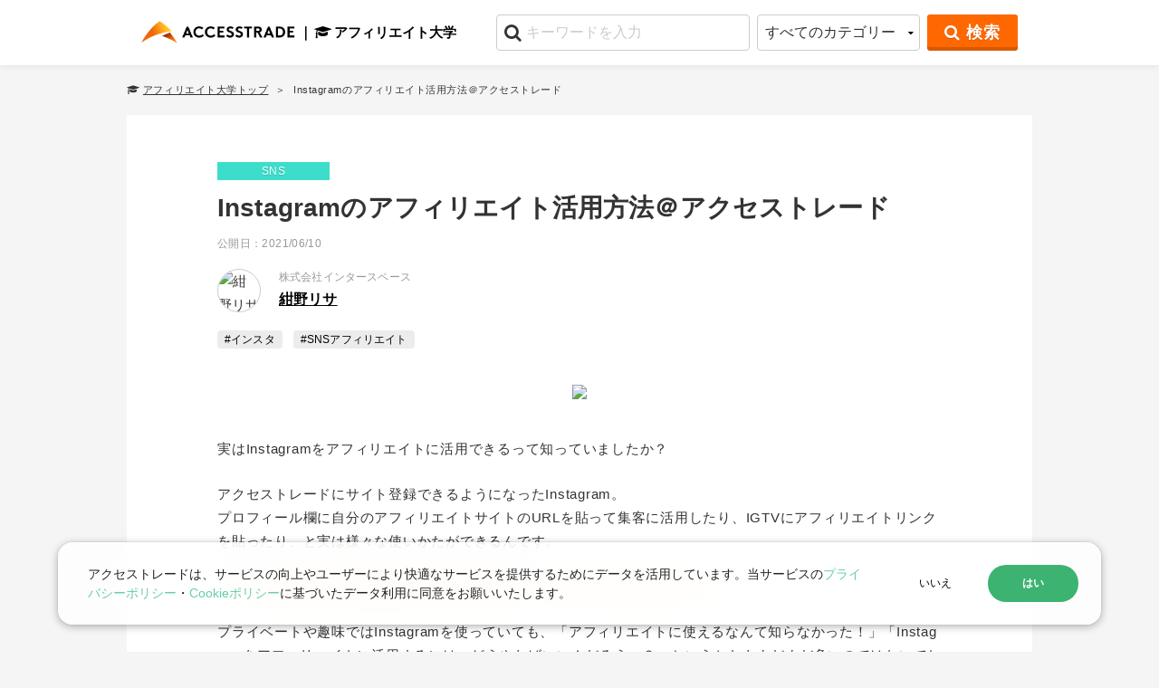

--- FILE ---
content_type: text/html;charset=UTF-8
request_url: https://www.accesstrade.ne.jp/study/affidai/detail/276
body_size: 13676
content:
<!DOCTYPE html>
<html lang="ja" prefix="og: http://ogp.me/ns#">
<head>
	

		<meta charset="utf-8">
		<meta name="viewport" content="width=device-width, initial-scale=1.0">
		<meta name="format-detection" content="telephone=no,address=no,email=no">

		
		
			<title>Instagramのアフィリエイト活用方法＠アクセストレード｜アフィリエイト大学</title>
			
			
				<meta name="description" content="みなさんは「Instagram」を上手く活用できていますか？「始めてみたいけれど、どう活用すればいいのかわからない…」「フォロワーが増えなくて困っている」というかたは必見です！">
			
		

		
		
		<meta property="og:description" content="みなさんは「Instagram」を上手く活用できていますか？「始めてみたいけれど、どう活用すればいいのかわからない…」「フォロワーが増えなくて困っている」というかたは必見です！">
		
			
			
				<meta property="og:title" content="Instagramのアフィリエイト活用方法＠アクセストレード｜アフィリエイト大学">
			
		
		
		<meta property="og:type" content="article">
		<meta property="og:url" content="https://www.accesstrade.ne.jp/study/affidai/detail/276">
		
		
			<meta property="og:image" content="https://www.accesstrade.ne.jp/img/affidai/affidai276_ogp1.png">
			<meta property="og:image:width" content="1200">
			<meta property="og:image:height" content="675">
			<meta name="twitter:site" content="@ACCESSTRADE_PR">
			<meta name="twitter:card" content="summary_large_image">
		
		<meta property="og:site_name" content="アフィリエイトのアクセストレード">
		

		
		<meta property="fb:app_id" content="617075484982231">
		

		
		<link rel="icon" href="https://www.accesstrade.ne.jp/favicon.ico">
		
		<link rel="apple-touch-icon" sizes="180x180" href="https://www.accesstrade.ne.jp/apple-touch-icon.png">
		
		<link rel="icon" type="image/png" href="https://www.accesstrade.ne.jp/android-chrome-192x192.png">

		
		<link rel="canonical" href="https://www.accesstrade.ne.jp/study/affidai/detail/276">
		
		<link rel="amphtml" href="https://www.accesstrade.ne.jp/amp/study/affidai/detail/276">

		
			<link href="/css/atss/fonts/fontawesome-webfont.woff2?v=4.7.0" rel="preload" as="font" type="font/woff2" crossorigin>
			<link href="/css/atss/fonts/slick.woff" rel="preload" as="font" type="font/woff" crossorigin>
			<link href="/css/atss/base.css?v=2026011604" rel="stylesheet">
			<link href="/css/atss/font-awesome.min.css" rel="stylesheet" media="print" onload="this.media='all'">
			<link href="/css/atss/slick.css" rel="stylesheet" media="print" onload="this.media='all'">
			<link href="/css/atss/style.css?v=2026011604" rel="stylesheet">

			
			<link href="https://cdn.jsdelivr.net/npm/lite-youtube-embed@0.2.0/src/lite-yt-embed.min.css" rel="stylesheet" media="print" onload="this.media='all'" >
			<script defer src="https://cdn.jsdelivr.net/npm/lite-youtube-embed@0.2.0/src/lite-yt-embed.min.js"></script>
			<script defer src="https://ajax.googleapis.com/ajax/libs/jquery/3.6.0/jquery.min.js"></script>
			<script defer src="/js/atss/slick.min.js"></script>
			<script defer src="/js/atss/common.js?v=2026011604"></script>
		

		
		
<script>(function(w,d,s,l,i){w[l]=w[l]||[];w[l].push({'gtm.start':
new Date().getTime(),event:'gtm.js'});var f=d.getElementsByTagName(s)[0],
j=d.createElement(s),dl=l!='dataLayer'?'&l='+l:'';j.async=true;j.src=
'https://www.googletagmanager.com/gtm.js?id='+i+dl;f.parentNode.insertBefore(j,f);
})(window,document,'script','dataLayer','GTM-P7M8M6');</script>

		
	
	
		<link href="/css/atss/simplebar.min.css" rel="stylesheet" media="print" onload="this.media='all'">
		<link href="/css/atss/splide.min.css" rel="stylesheet" media="print" onload="this.media='all'">

		<link href="/css/atss/style_affidai.css?v=2026011604" rel="stylesheet">

		<script defer src="/js/atss/simplebar.min.js"></script>
		<script defer src="/js/atss/splide.min.js"></script>
		<script defer src="/js/atss/jquery.tile.js"></script>
		<script defer src="/js/atss/study/affidai.js?v=2026011604"></script>
	
	<script defer src="/js/atss/modaal.min.js"></script>
	
	<script type="application/ld+json">{"@context":"http://schema.org","@graph":[{"@type":"WebSite","name":"アクセストレード","alternateName":"accesstrade","url":"https://www.accesstrade.ne.jp","provider":{"@type":"Organization","name":"Interspace Co.,Ltd."}},{"@type":"Article","headline":"Instagramのアフィリエイト活用方法＠アクセストレード","image":["https://www.accesstrade.ne.jp/img/at_logo_for_sns_1200x1200.png","https://www.accesstrade.ne.jp/img/at_logo_for_sns_1200x900.png","https://www.accesstrade.ne.jp/img/affidai/affidai276_ogp1.png"],"description":"みなさんは「Instagram」を上手く活用できていますか？「始めてみたいけれど、どう活用すればいいのかわからない…」「フォロワーが増えなくて困っている」というかたは必見です！","url":"https://www.accesstrade.ne.jp/study/affidai/detail/276","author":{"@type":"Person","name":"紺野リサ","url":"https://www.accesstrade.ne.jp/study/affidai/author/62","worksFor":"株式会社インタースペース"},"datePublished":"2021-06-10T00:00+09:00","dateModified":"2021-06-10T00:00+09:00","mainEntityOfPage":"https://www.accesstrade.ne.jp/study/affidai/detail/276","Publisher":{"@type":"Organization","name":"accesstrade","logo":{"@type":"ImageObject","url":"https://www.accesstrade.ne.jp/asset/img/logo_accesstrade.png"}}}]}</script>
</head>

<body id="study_affidai">
<header class="header_affidai">
	<noscript>
		<iframe height="0" src="https://www.googletagmanager.com/ns.html?id=GTM-P7M8M6"
				style="display:none;visibility:hidden"
				width="0"></iframe>
	</noscript>


	
	

	
<noscript><iframe src="https://www.googletagmanager.com/ns.html?id=GTM-P7M8M6"
height="0" width="0" style="display:none;visibility:hidden"></iframe></noscript>


	<div class="header_inner">
		
		
		
		
			<div class="header_affidai_sitetitle">
				<a class="header_affidai_sitetitle_atlogo" href="/"><img alt="アクセストレード" height="24" src="https://www.accesstrade.ne.jp/asset/img/logo_accesstrade_header.png" width="170"></a>
				<a class="header_affidai_sitetitle_text" href="/study/affidai"><i aria-hidden="true" class="fa fa-graduation-cap"></i>アフィリエイト大学</a>
			</div>
		
		
		
		<form action="/study/affidai/search" id="searchFormPc" method="GET" name="searchForm">
			<nav class="header_affidai_search_pc">
				<input id="hashtagId" type="hidden" name="hashtagId">
				<input id="page" type="hidden" name="page" value="0" >

				<div class="affidai_kw">
					<input class="form_text_default" id="keywordPc" placeholder="キーワードを入力" type="text" name="keyword" value="">
				</div>
				<div class="affidai_catselect form_cell">
					<!--<label>カテゴリー</label>-->
					<div class="form_select_default form_dropdown">
						<select id="categoryIdPc" name="categoryId">
							<option selected="selected" value="-1">すべてのカテゴリー</option>
							<option value="800">アフィリエイト運用</option>
							<option value="900">コンテンツ制作</option>
							<option value="100">サイト運用</option>
							<option value="1000">サイト制作</option>
							<option value="1100">デザイン</option>
							<option value="1200">SNS</option>
							<option value="700">おすすめジャンル</option>
							<option value="200">取材企画</option>
							<option value="300">体験レポート</option>
							<option value="500">セミナーレポート</option>
							<option value="400">アクトレ裏話</option>
							<option value="1300">広告主向け</option>
						</select>
					</div>
				</div>
				<div class="affidai_search">
					<a class="btn btn_affidai_search" href="javascript:void(0)"><i class="fa fa-search"></i>検索</a>
				</div>
			</nav>
		</form>
		<div class="header_affidai_search_sp">
			<span class="affidai_spnavitorigger js_affidaiSPnavBtn"></span>
		</div>
	</div>
	
	<form action="/study/affidai/search" id="searchFormSp" method="GET" name="searchFormSp">
	<nav class="affidai_spnavi js_affidaiSPnavContents">
		<div class="affidai_spnavi_inner">
			<div class="affidai_spnavi_kw">
				<input class="form_text_default" id="keywordSp" placeholder="キーワードを入力" type="text" name="keyword" value="">
				<a class="btn btn_affidai_search" href="javascript:void(0)"><i class="fa fa-search"></i>検索</a>
			</div>
			<div class="affidai_spnavi_cat">
				<p class="ttl_affidai ttl_affidai_category">
					<img alt="" height="28"
						 loading="lazy" src="https://www.accesstrade.ne.jp/asset/img/affidai/img_search.png"
						 width="28"><span>カテゴリーから探す</span></p>
				<ul class="affidai_catlist_large">
					<li>
						<a class="affidai_cat affidai_cat_affimanage"
						   href="/study/affidai/category/800">アフィリエイト運用</a>
					</li>
					<li>
						<a class="affidai_cat affidai_cat_contents"
						   href="/study/affidai/category/900">コンテンツ制作</a>
					</li>
					<li>
						<a class="affidai_cat affidai_cat_sitemanage"
						   href="/study/affidai/category/100">サイト運用</a>
					</li>
					<li>
						<a class="affidai_cat affidai_cat_sitecreation"
						   href="/study/affidai/category/1000">サイト制作</a>
					</li>
					<li>
						<a class="affidai_cat affidai_cat_design"
						   href="/study/affidai/category/1100">デザイン</a>
					</li>
					<li>
						<a class="affidai_cat affidai_cat_sns"
						   href="/study/affidai/category/1200">SNS</a>
					</li>
					<li>
						<a class="affidai_cat affidai_cat_recogenre"
						   href="/study/affidai/category/700">おすすめジャンル</a>
					</li>
					<li>
						<a class="affidai_cat affidai_cat_coverage"
						   href="/study/affidai/category/200">取材企画</a>
					</li>
					<li>
						<a class="affidai_cat affidai_cat_experiencereport"
						   href="/study/affidai/category/300">体験レポート</a>
					</li>
					<li>
						<a class="affidai_cat affidai_cat_seminar"
						   href="/study/affidai/category/500">セミナーレポート</a>
					</li>
					<li>
						<a class="affidai_cat affidai_cat_insidestory"
						   href="/study/affidai/category/400">アクトレ裏話</a>
					</li>
					<li>
						<a class="affidai_cat affidai_cat_merchant"
						   href="/study/affidai/category/1300">広告主向け</a>
					</li>
				</ul>
			</div>
			<div class="affidai_spnavi_btnwrap">
				<a class="btn" href="/study/affidai/author">著者一覧</a>
			</div>
			<div class="affidai_spnavi_banner">
				<figure class="affidai_spnavi_banner_fig">
					<a href="https://affidai.com/" target="_blank">
						<img alt="アフィリエイト大学 入学ガイダンス" height="220"
							 loading="lazy"
							 src="https://www.accesstrade.ne.jp/asset/img/affidai/affiuniguidance_760x220.png"
							 width="760">
					</a>
				</figure>
			</div>
		</div>
	</nav>
	</form>
	



</header>
<main class="l_container">

	<ol class="breadcrumb">
		<li><a href="/study/affidai"><i aria-hidden="true" class="fa fa-graduation-cap"></i>アフィリエイト大学トップ</a></li>
		<li>Instagramのアフィリエイト活用方法＠アクセストレード</li>
	</ol>

	<div class="l_col_container">
		<section class="affidai_articlewrap">

			<div class="affidai_articleheader">
				<p class="affidai_cat affidai_cat_sns">
					<a href="/study/affidai/category/1200">SNS</a>
				</p>
				<h1 class="ttl_affidaiarticle">Instagramのアフィリエイト活用方法＠アクセストレード</h1>
				<p class="affidai_articlelist_date">

					
					<span>公開日：2021/06/10</span>
				</p>
				<div class="affidai_author_articleheader">
					<figure class="affidai_author_icon">
						<img height="130" loading="lazy"
							 alt="紺野リサ"
							 src="https://a.image.accesstrade.net/m/m_img/atv3/atss/author/test2.png"
							 width="130">
					</figure>
					<div class="affidai_author_info">
						<div class="affidai_author_namewrap">
							<p class="affidai_author_title">株式会社インタースペース</p>
							<h3 class="affidai_author_name">
								<a href="/study/affidai/author/62">紺野リサ</a>
							</h3>
						</div>
					</div>
				</div>
				<ul class="affidai_articlelist_tags">
					<li>
						<a class="affidai_tag" href="/study/affidai/hashtag/5">#インスタ</a>
					</li>
					<li>
						<a class="affidai_tag" href="/study/affidai/hashtag/4">#SNSアフィリエイト</a>
					</li>
				</ul>
			</div>


			<div class="affidai_contents">


				<div class="affidai_contents">
					
						
							
							
							
							
							
							
							
							<div class="img">
								<figure><img loading="lazy" height="630" src="https://a.image.accesstrade.net/m/m_img/atv3/atss/contents/276_01.png"
											 width="1200"></figure>
							</div>
							
							
							
							
							
							
						
					
						
							
							
							
							
							
							
							
							
							
							<div class="html"><p class="co_mt32">実はInstagramをアフィリエイトに活用できるって知っていましたか？</p>

<p>アクセストレードにサイト登録できるようになったInstagram。<br>
プロフィール欄に自分のアフィリエイトサイトのURLを貼って集客に活用したり、IGTVにアフィリエイトリンクを貼ったり、と実は様々な使いかたができるんです。</p>

<p><a class="icon_arrow" href="https://www.accesstrade.ne.jp/instagram" target="_blank">サイト登録の方法や掲載方法はInstagramアフィリエイトガイドをチェック</a></p>

<p>プライベートや趣味ではInstagramを使っていても、「アフィリエイトに使えるなんて知らなかった！」「Instagramをアフィリエイトに活用するには、どうやればいいんだろう…？」というかたもまだまだ多いのではないでしょうか？？</p>

<p>そこで！<br>
今回は、Instagramの特徴とアフィリエイト活用方法について、ご紹介します。また、Instagramに詳しいアクセストレード社員に聞いた「Instagramのフォロワーを増やす方法」も大公開しますよ！</p>

<p>ぜひ最後までご覧ください♪</p>

<div class="mokujiwrap">
<p class="title_mokuji">Contents</p>
<ul class="co_ul_disc">
<li><a href="#navi1">Instagramの特徴</a></li>
<li><a href="#navi2">Instagramのアフィリエイト活用方法</a></li>
<li><a href="#navi3">Instagramのフォロワーを増やす方法</a></li>
<li><a href="#navi4">まとめ</a></li>
</ul>
</div>
</div>
							
							
							
							
						
					
						
							
							<h2 id="navi1">Instagramの特徴</h2>
							
							
							
							
							
							
							
							
							
							
							
							
						
					
						
							
							
							
							
							
							
							
							
							
							<div class="html"><p>最初にInstagramの特徴を簡単におさえておきましょう！</p>
<h3 class="co_ttl_leftborder co_mt40">若い世代の女性ユーザーが多い</h3></div>
							
							
							
							
						
					
						
							
							
							
							
							
							
							
							<div class="img">
								<figure><img loading="lazy" height="360" src="https://a.image.accesstrade.net/m/m_img/atv3/atss/contents/276-02-3.png"
											 width="1200"></figure>
							</div>
							
							
							
							
							
							
						
					
						
							
							
							
							
							
							
							
							
							
							<div class="html"><ul class="co_txt_12px co_gray co_mt8">
<li>出典：総務省情報通信政策研究所「令和元年度 情報通信メディアの利用時間と情報行動に関する調査」（<a href="https://www.soumu.go.jp/main_content/000708015.pdf" rel="noopener noreferrer" target="_blank">https://www.soumu.go.jp/main_content/000708015.pdf</a>）を加工して作成</li>
</ul>

<p>Instagramは他のSNSと比べて若年層の女性ユーザーが多いのが特徴です。<br>
流行に敏感な女性をターゲットにしたコンテンツの人気が出やすいため、Instagramでは写真や動画の「見せかた」を工夫する必要があります。</p>
</div>
							
							
							
							
						
					
						
							
							
							
							
							
							
							
							
							
							<div class="html"><h3 class="co_ttl_leftborder co_mt40">スマホとの親和性が高い</h3>

<p>Instagramは写真や動画で発信するSNSです。多くのInstagramユーザーはスマホアプリを利用しているため、スマホで見た時に見やすい、いわゆる「映える」写真を目指しましょう。</p>

<p>Instagramのユーザーは、下のコンテンツをみるためにスーッと指で画面をスクロールさせる動きをよくします。皆さんもよくやりませんか？そういう意味でもパッと見で、興味を持てる写真や動画（コンテンツ）により惹かれるという特性が出るんですね。</p>

<p class="co_mb32">だからこそ、Instagramでモノがないサービスをアピールしたいときには工夫する必要があります。イラストが得意なかたはマンガを描いてストーリー仕立てにしてみるなど、文字だけでも画像の作りかたによっては人気が出ているアカウントもありますよ。</p>
</div>
							
							
							
							
						
					
						
							
							
							
							
							
							
							
							
							
							<div class="html"><h3 class="co_ttl_leftborder co_mt40">ハッシュタグを制する者はInstagramを制す</h3>

<p>写真や動画をただ投稿するだけではなく、位置情報やハッシュタグを追加することによって、よりInstagramのコンテンツを充実させることができます。その中でもハッシュタグは集客のためにぜひ活用したい要素です。</p>

<p>ハッシュタグは「＃」を入力しその後、投稿に関連のある単語を入力すると利用できます。</p>

<p>例えば…<br>
ファンデーションに関する投稿をする場合につけるハッシュタグとしては</p>
<ul>
<li>＃ファンデーション</li>
<li>＃ファンデーション選び</li>
<li>＃ファンデーションブラシ</li>
<li>＃ファンデーション比較</li>
<li>＃メイク</li>
<li>＃コスメ購入品</li>
</ul>

<p>などがあり、投稿のキャプション（テキストを書く欄）やコメント欄に入力することができます。</p>

</div>
							
							
							
							
						
					
						
							
							
							
							
							
							<div class="img_text">
								<figure><img loading="lazy" height="800" src="https://a.image.accesstrade.net/m/m_img/atv3/atss/contents/276_003.png"
											 width="672"></figure>
								<div class="img_text_right">ハッシュタグは1投稿に最大30個まで付けることができます。どんなハッシュタグを付けたらいいか迷う場合は「タグ」で単語を検索し、関連するタグを参考にしてみてください。

今までに投稿された件数も表示されるので、どれだけ注目されているかわかりますね。合わせて確認してみましょう。</div>
							</div>
							
							
							
							
							
							
							
							
						
					
						
							
							<h2 id="navi2">Instagramのアフィリエイト活用方法</h2>
							
							
							
							
							
							
							
							
							
							
							
							
						
					
						
							
							
							
							
							
							
							
							
							
							<div class="html"><p>ここからはInstagramをアフィリエイトでどのように活用すれば良いのかについて説明していきます。</p></div>
							
							
							
							
						
					
						
							
							
							
							
							
							
							
							
							
							<div class="html"><h3 class="co_ttl_leftborder co_mt40">Instagramをアフィリエイトサイトへの集客方法として使う</h3>

<p>Instagramは投稿のキャプション（テキストを書く欄）にリンクを記載しても直接飛ぶことができません。そのかわり、プロフィール欄に記載したURLは直接リンク先へ飛ぶことができます。</p>

<p>ユーザーの興味をそそるようなコンテンツを作って、「気になったかたはプロフィールのURLからブログをご覧ください」と案内するのもいいですね！</p>

<p>そのためには、まず自分のInstagramアカウントのファンになってもらう必要があります。ユーザーの興味関心を引ける投稿を心がけましょう！宣伝ばかりのビジネス感満載のアカウントは怪しまれるので要注意（笑）。ユーザーにとって役に立つコンテンツとはなにかを常に意識しましょう。</p>

<p>後ほど、Instagramに詳しい社員に聞いた活用方法でも充実したコンテンツ内容について触れますので、読んでぜひ参考にしてくださいね。</p></div>
							
							
							
							
						
					
						
							
							
							
							
							
							
							
							
							
							<div class="html"><h3 class="co_ttl_leftborder co_mt40">直接アフィリエイトリンクを貼る</h3>

<p>これから紹介する2つの方法であればアフィリエイトリンクをそのまま貼ることができます。</p>
<hr>
<h4 class="co_ttl_bold co_mt32"><span class="co_green">◎</span>IGTV</h4>
<p>1〜60分の動画をIGTVとしてアップロードできるようになっています。フィード投稿やストーリーズでは上げられないような長い動画をアップロードしたい場合はIGTVを活用しましょう。</p>

<a class="icon_blank" href="https://www.facebook.com/help/instagram/1038071743007909" rel="noopener noreferrer" target="_blank">参考：IGTVの動画アップロード要件はこちら  </a>
</div>
							
							
							
							
						
					
						
							
							
							
							
							
							<div class="img_text">
								<figure><img loading="lazy" height="714" src="https://a.image.accesstrade.net/m/m_img/atv3/atss/contents/276_004.png"
											 width="672"></figure>
								<div class="img_text_right">コンテンツ作成欄の「IGTV動画」を選択し、アップロードしたい動画を選択しましょう。</div>
							</div>
							
							
							
							
							
							
							
							
						
					
						
							
							
							
							
							
							
							
							
							
							<div class="html"><hr></div>
							
							
							
							
						
					
						
							
							
							
							
							
							<div class="img_text">
								<figure><img loading="lazy" height="680" src="https://a.image.accesstrade.net/m/m_img/atv3/atss/contents/276_005.png"
											 width="672"></figure>
								<div class="img_text_right">カバーとなる画像を決めた後はタイトルと動画の詳細を入力することができます。この詳細欄にURLを入力することにより投稿後にリンクとなります。</div>
							</div>
							
							
							
							
							
							
							
							
						
					
						
							
							
							
							
							
							
							
							
							
							<div class="html"><p class="co_mt32">ただしフィード投稿の画面でIGTVを見た場合はリンクになっていません。左下の［IGTV動画を見る］を押し、左上のタイトルをタップすると詳細が表示されるのでそこからリンクが飛べるようになっています。</p>

<p>紹介したい商品の利用している様子やサービスの解説動画などを作成した場合はIGTVを活用してみましょう！</p>
</div>
							
							
							
							
						
					
						
							
							
							
							
							
							
							
							
							
							<div class="html"><hr>
<h4 class="co_ttl_bold co_mt32"><span class="co_green">◎</span>ストーリーズ</h4>
<p class="co_mb8">フォロワーが1万人以上いるアカウントではストーリーズにリンクを貼りつけることができます。</p>

<ul class="co_txt_12px co_gray">
<li>※2021年10月28日から、全てのアカウントでストーリーズにリンクを追加できるようになりました。(2021年11月1日追記)</li></ul>

<p>ストーリーズは24時間で消えてしまうので、アクセストレードの<a href="https://www.accesstrade.ne.jp/instagram#guidelines" target="_blank">パートナーガイドライン  </a>にもあるとおり、アーカイブに残しておきましょう。基本的には自動保存機能が設定されているので何もしなくても「ストーリーズアーカイブ」として保存されていきます。</p>

<p>ここからはストーリーズのリンクの貼りかたについて簡単にご紹介していきます。</p>
</div>
							
							
							
							
						
					
						
							
							
							
							
							
							<div class="img_text">
								<figure><img loading="lazy" height="1196" src="https://a.image.accesstrade.net/m/m_img/atv3/atss/contents/276_06.png"
											 width="672"></figure>
								<div class="img_text_right">ストーリーズの投稿画面に行き上のリンクのマークを選択しましょう。</div>
							</div>
							
							
							
							
							
							
							
							
						
					
						
							
							
							
							
							
							
							
							
							
							<div class="html"><hr></div>
							
							
							
							
						
					
						
							
							
							
							
							
							<div class="img_text">
								<figure><img loading="lazy" height="380" src="https://a.image.accesstrade.net/m/m_img/atv3/atss/contents/276_07.png"
											 width="672"></figure>
								<div class="img_text_right">「IGTV動画」か「ウェブリンク」を選択する画面になるので「ウェブリンク」を選択。</div>
							</div>
							
							
							
							
							
							
							
							
						
					
						
							
							
							
							
							
							
							
							
							
							<div class="html"><hr></div>
							
							
							
							
						
					
						
							
							
							
							
							
							<div class="img_text">
								<figure><img loading="lazy" height="380" src="https://a.image.accesstrade.net/m/m_img/atv3/atss/contents/276_08.png"
											 width="672"></figure>
								<div class="img_text_right">ここでリンクを貼り付けられるので、アフィリエイトリンクを貼り付ければ完了です！</div>
							</div>
							
							
							
							
							
							
							
							
						
					
						
							
							
							
							
							
							
							
							
							
							<div class="html"><ul class="co_txt_12px co_gray co_mt8">
<li>※このキャプチャはInstagramアプリバージョン189.0の場合です。</li>
<li>※アップデート等により投稿方法が変更となる場合があります。</li></ul>
</div>
							
							
							
							
						
					
						
							
							
							
							
							
							
							
							
							
							<div class="html"><h3 class="co_ttl_leftborder co_mt40">Instagramをアクセストレードに登録してセルフアフィを楽しむ</h3>

<p>アクセストレードには「アフィバックモール（ABM）」という専用サイトがあります。<br>
アフィバックモールとは、プログラムとの提携・広告掲載なしで申込み＆報酬を獲得することができるセルフアフィリエイト専用サイトのことで、アクセストレードのパートナーなら誰でも利用可能です。</p>

<p>Instagramをサイトとして登録すれば、アフィバックモールでセルフアフィリエイトができます。金融商品や日用品から様々なサービスまで、たくさんの商品を取り揃えていますので、まずはアフィリエイトを体感してみては？</p>

<p>アフィバックモールで申込んだサービスをInstagramで紹介するという使いかたもできるので、気になったかたはぜひアフィバックモールをのぞいてみてください！</p>

<a href="https://member.accesstrade.net/atv3/abm/redirect/home.html" class="icon_arrow" target="_blank">アフィバックモールはこちら </a>
  
</div>
							
							
							
							
						
					
						
							
							<h2 id="navi3">Instagramのフォロワーを増やす方法</h2>
							
							
							
							
							
							
							
							
							
							
							
							
						
					
						
							
							
							
							
							
							
							
							<div class="img">
								<figure><img loading="lazy" height="400" src="https://a.image.accesstrade.net/m/m_img/atv3/atss/contents/276_09.png"
											 width="672"></figure>
							</div>
							
							
							
							
							
							
						
					
						
							
							
							
							
							
							
							
							
							
							<div class="html"><p class="co_mt32">ここからはInstagramに詳しいアクセストレード社員に聞いた「Instagramのフォロワーを増やす方法」をご紹介します！</p>

<p>アフィリエイトサイトへの集客に使うにしても、アフィリエイトリンクを貼るにしても、見てくれる人がいなければ、なかなかアフィリエイト成果にもつながりませんよね。</p>

<p>これから登録しようと考えているかたも、登録したけどフォロワーが増えずに伸び悩んでいるというかたもぜひ参考にしてみてください。</p>
</div>
							
							
							
							
						
					
						
							
							
							
							
							
							
							
							
							
							<div class="html"><h3 class="co_ttl_leftborder co_mt40">自分のアカウントやサイトと関連のある投稿に「いいね」を押す</h3>

<p class="co_mb32">まずはInstagramの検索欄で、今後投稿していきたい内容  と関連のある単語を検索します。次に出てきた投稿に「いいね」を押してみましょう。「いいね」の通知は投稿した人に届くので、自身のアカウントをさりげなくアピールできます。</p></div>
							
							
							
							
						
					
						
							
							
							
							
							
							
							
							
							
							<div class="html"><h3 class="co_ttl_leftborder co_mt40">フォローをしにいく</h3>

<p>「いいね」を押すのと同時に、気になったアカウントがあればフォローしてみましょう。検索した投稿のトップに表示されているものから順にいいねとフォローをしていくのもいいですね♪</p>

<p>「いいね」  とフォローをしたら<span class="co_highlight">「なぜフォローしたのか」という理由をコメント欄に書く</span>ことで、いいねとフォローの通知だけではなく、コメントの通知も相手に届くので、より通知が多くなり気付いてもらいやすくなったりフォローバック（フォローを返してくれること）をしてもらいやすくなったりしますよ。</p>

</div>
							
							
							
							
						
					
						
							
							
							
							
							
							
							
							
							
							<div class="html"><h3 class="co_ttl_leftborder co_mt40">継続は力なり！毎日最低1つ投稿する</h3>

<p>Instagramのユーザーは「<span class="co_highlight">現在投稿されているコンテンツがこのまま定期的に投稿され続ける</span>」という予測のもとにアカウントをフォローするので、投稿頻度が低いとフォローを外されてしまう可能性があります。投稿する際は継続的に同じテーマやデザインで統一してみては？よりファンがつきやすくなるかも！？ </p>

<p>また、1度の投稿で最大10件まで写真や動画を追加できますが、この時最後のコンテンツに「<span class="co_highlight">どんな内容を発信しているアカウントか</span>」という情報と、「この投稿が気に入ったら『いいね』やフォローをお願いします。」などのアクションを促す内容を入れるとより「いいね」やフォローをしてもらえるかもしれません。</p></div>
							
							
							
							
						
					
						
							
							
							
							
							
							
							
							
							
							<div class="html"><h3 class="co_ttl_leftborder co_mt40">コンテンツ内容を充実したものにする</h3>

<p>これが1番難しいのですが…（笑）</p>
<p>サイトやブログと同じようにInstagramでも「<span class="co_highlight">ユーザーにとってより役に立つコンテンツを発信する</span>」ことが大事です。ユーザーファーストで地道にコツコツと投稿していきましょう。役立つ情報を発信し続ければ、ユーザーから信頼されるアカウントになり、自ずとファンがついてくるはずです！</p>

<p>また投稿する時にも、ユーザーが見つけやすくなるポイントや気を付けなければいけないことがありますので、投稿する際に、役立ててください。</p>
</div>
							
							
							
							
						
					
						
							
							
							
							
							
							
							
							
							
							<div class="html"><hr>
<p class="co_ttl_bold"><span class="co_green">◎</span>コンテンツ内容に関連のあるハッシュタグをつける</p>
<p>Instagramの特徴でも触れましたが、投稿時はコンテンツ内容に関連のあるハッシュタグをつけるようにしましょう。ハッシュタグからの流入も期待でき、ハッシュタグをつけていることによっておすすめに表示されることもあるので積極的に活用しましょう。</p>
<hr>
<p class="co_ttl_bold"><span class="co_green">◎</span>コンテンツ内容やハッシュタグは法律にも注意</p>
<p>コンテンツを作成するとき、ハッシュタグをつけるときは「著作権法」や「薬機法」に違反していないか、しっかりと確認しましょう。特にハッシュタグは「#」で区切ることができるため、注意が必要です。複数つけたとき薬機法に抵触する表現になってしまわないように気をつけましょう。</p>
<ul>
<li><a href="https://www.accesstrade.ne.jp/study/affidai/detail/265" class="icon_arrow" target="_blank">著作権法について詳しく学ぶ</a></li>
<li><a href="https://www.accesstrade.ne.jp/study/affidai/detail/275" class="icon_arrow" target="_blank">薬機法について詳しく学ぶ</a></li>
</ul>
<hr>
<p class="co_ttl_bold"><span class="co_green">◎</span>コンテンツに関連するアカウントをタグ付けする</p>
<p>例えば化粧品の画像を投稿する場合、その商品の公式アカウントをタグ付けすることにより「この商品は公式サイト（アカウント）もあるちゃんとしている商品なんだ！」とユーザーの安心感が高まります。</p></div>
							
							
							
							
						
					
						
							
							
							
							
							
							<div class="img_text">
								<figure><img loading="lazy" height="826" src="https://a.image.accesstrade.net/m/m_img/atv3/atss/contents/276_00010.png"
											 width="672"></figure>
								<div class="img_text_right">また、公式アカウントをタグ付けすることで、それらのアカウントをフォローしている人たちがタグ付けされたコンテンツを見に来るので、ユーザーの目に触れる機会が多くなります。</div>
							</div>
							
							
							
							
							
							
							
							
						
					
						
							
							
							
							
							
							
							
							
							
							<div class="html"><h3 class="co_ttl_leftborder co_mt40">新しい機能を積極的に使ってみる</h3>

<p>新しい機能が実装されたらいち早く利用してみましょう。<br>
新機能は、Instagram運営としてもきっとプッシュしていきたいハズ。新機能を積極的に利用することでInstagram内のアルゴリズムで優遇され、おすすめに載りやすくなる可能性があります（断言はできませんが…）。</p>

<p>これからもどんどん新しい機能が増えていくと思うので積極的に使ってみましょう！</p>
</div>
							
							
							
							
						
					
						
							
							
							
							
							
							
							
							
							
							<div class="html"><h3 class="co_ttl_leftborder co_mt40">【おまけ】プロアカウントにすると便利！</h3>

<p>Instagramは「個人用アカウント」と「プロアカウント」という2つのアカウントタイプを選べます。「プロアカウント」を選択することにより便利な機能が使えるようになります。</p></div>
							
							
							
							
						
					
						
							
							
							
							
							
							<div class="img_text">
								<figure><img loading="lazy" height="630" src="https://a.image.accesstrade.net/m/m_img/atv3/atss/contents/276_0011.png"
											 width="672"></figure>
								<div class="img_text_right">プロアカウントでは個人用アカウントでは見られない「投稿インサイト」を活用することがきます。投稿の下にある「インサイトを見る」を押すと…</div>
							</div>
							
							
							
							
							
							
							
							
						
					
						
							
							
							
							
							
							
							
							
							
							<div class="html"><hr></div>
							
							
							
							
						
					
						
							
							
							
							
							
							<div class="img_text">
								<figure><img loading="lazy" height="380" src="https://a.image.accesstrade.net/m/m_img/atv3/atss/contents/276_0012.png"
											 width="672"></figure>
								<div class="img_text_right">「いいね」やコメント数の他に「保存数」が見られるので、どういったコンテンツが気に入られているのかを知ることができます。どういう投稿内容が見られているのか、保存されているのか、を分析して、その後の投稿に活かしましょう！</div>
							</div>
							
							
							
							
							
							
							
							
						
					
						
							
							<h2 id="navi4">まとめ</h2>
							
							
							
							
							
							
							
							
							
							
							
							
						
					
						
							
							
							
							
							
							
							
							
							
							<div class="html"><p>Instagramはアフィリエイトサイトへの流入元としても使えます。アクセストレードに登録すれば、アフィリエイトもできますし、セルフアフィリエイトも楽しめちゃいます！今までサイトやブログだけで頑張っていたかたはInstagramを活用してより集客や獲得に力を入れてみましょう。</p>

<p>ぜひみなさんもInstagramをアクセストレードにサイト登録してみてくださいね♪</p>
</div>
							
							
							
							
						
					
				</div>

				
			</div>

			
			

			
			

			
			<div class="sns_frame">
				<span class="sns_frame_share">SHARE</span>
				<a class="sns_frame_facebook"
				   onclick="window.open(encodeURI(decodeURI(this.href)),'fbwindow','noreferrer, width=550, height=450, personalbar=0, toolbar=0, scrollbars=1'); return false;"
				   rel="noopener noreferrer"
				   target="_blank" href="https://www.facebook.com/share.php?u=https://www.accesstrade.ne.jp/study/affidai/detail/276">
					<img alt=""
						 height="23"
						 loading="lazy"
						 src="https://www.accesstrade.ne.jp/asset/img/icon_facebook.svg"
						 width="23">
				</a>
				<a class="sns_frame_twitter"
				   href="https://twitter.com/share?text=Instagramのアフィリエイト活用方法＠アクセストレード&amp;url=https://www.accesstrade.ne.jp/study/affidai/detail/276"
				   onclick="window.open(encodeURI(decodeURI(this.href)),'twwindow','noreferrer, width=550, height=450, personalbar=0, toolbar=0, scrollbars=1'); return false;"
				   rel="noopener noreferrer" target="_blank">
					<img alt="" 
						src="https://www.accesstrade.ne.jp/asset/img/icon_x_bk.svg" 
						width="20" 
						height="20" 
						loading="lazy">
				</a>
				<a class="sns_frame_line" href="https://social-plugins.line.me/lineit/share?url=https://www.accesstrade.ne.jp/study/affidai/detail/276"
				   rel="noopener noreferrer" target="_blank">
					<img alt="" height="22" loading="lazy"
						 src="https://www.accesstrade.ne.jp/asset/img/icon_line.svg"
						 width="23">
				</a>
				<a class="sns_frame_hatena" href="https://b.hatena.ne.jp/add?mode=confirm&amp;url=https://www.accesstrade.ne.jp/study/affidai/detail/276"
				   rel="noopener noreferrer" target="_blank">
					<img alt="" height="20" loading="lazy"
						 src="https://www.accesstrade.ne.jp/asset/img/icon_hatena.svg"
						 width="23">
				</a>
			</div>

			
			<div class="affidai_authorinrto affidai_authorinrto_articlebottom">
				<figure class="affidai_author_icon">
					<img height="130" loading="lazy"
						 alt="紺野リサ"
						 src="https://a.image.accesstrade.net/m/m_img/atv3/atss/author/test2.png"
						 width="130">
				</figure>
				<div class="affidai_author_info">
					<div class="affidai_author_namewrap">
						<p class="affidai_author_title">株式会社インタースペース</p>
						<h3 class="affidai_author_name">
							<a href="/study/affidai/author/62">紺野リサ</a>
						</h3>
					</div>
					<p class="affidai_author_discription">パートナーのみなさんに快適にアフィリエイト活動してもらえるよう、おすすめジャンルやSNS活用方法、法律にいたるまであらゆることを勉強して発信中！「役立つ情報をわかりやすく！」が使命(/・ω・)/</p>
					<ul class="affidai_author_linklist">
						
						
					</ul>
					<p class="affidai_author_btnwrap">
						<a class="btn btn_author"
						   href="/study/affidai/author/62">この著者の他の記事を読む</a>
					</p>
				</div>
			</div>
			<p class="affidai_authormore"><i aria-hidden="true" class="fa fa-caret-right"></i><a
					href="/study/affidai/author">他の著者をもっと見る</a></p>
			

			
			<div class="affidai_frame">
				<p class="title">ご注意ください</p>
				<ul>
					<li>
						本記事の内容は、2021/06/10更新時点の情報です。更新日より期間が経過している場合など、状況により現在の情報とは異なる可能性があります。
					</li>
					<li>
						一部、体験談などの執筆者の個人的な意見、株式会社インタースペース(アクセストレード)以外が提供するサービスの紹介が含まれる場合もあります。情報の内容には十分に注意しておりますが、万が一、損害やトラブルが生じた場合も責任を負いかねますので、内容をご確認の上ご自身の判断のもとでご利用ください。
					</li>
					<li>掲載の記事・写真・イラストなど、すべてのコンテンツの無断複写・転載等を禁じます。</li>
				</ul>
			</div>


		</section>

		
		
			<section class="affidai_relatedarticlewrap" id="related">
				<h2 class="ttl_affidai">関連記事</h2>
				<ul class="affidai_articlelist_related">
					<li>
						<a href="/study/affidai/detail/269"></a>
						<figure>
							<picture>
								<source media="(max-width:768px)" srcset="https://a.image.accesstrade.net/m/m_img/atv3/atss/article/info_i.png">
								
								<img height="180" loading="lazy" alt="アフィリエイター向けTwitter運用の基礎＜テクニック編＞"
									 src="https://www.accesstrade.ne.jp/img/at_logo_for_sns_1200x675.png"
									 width="322">
							</picture>
						</figure>
						<div class="affidai_articlelist_related_info">
							<div class="affidai_articlelist_related_catdate">
								<p class="affidai_cat affidai_cat_sns">SNS</p>
								<p class="affidai_articlelist_date">2021/04/01</p>
							</div>
							<h3 class="affidai_articlelist_title">アフィリエイター向けTwitter運用の基礎＜テクニック編＞</h3>
							<p class="affidai_articlelist_related_discription">知っているか知らないかで差が付く！Twitter運用のテクニックやツールをお伝えします！今回はベストレ運用担当のIさんが実際に使っているTwitter運用のテクニックをまとめてご紹介♪Twitter運用作業がラクになるかも！？ぜひご覧ください。</p>
							<ul class="affidai_articlelist_tags">
								<li>
									<a class="affidai_tag" href="/study/affidai/hashtag/6">#X（旧Twitter）</a>
								</li>
							</ul>
						</div>
					</li>
					<li>
						<a href="/study/affidai/detail/268"></a>
						<figure>
							<picture>
								<source media="(max-width:768px)" srcset="https://a.image.accesstrade.net/m/m_img/atv3/atss/article/yokke76.jpg">
								
								<img height="180" loading="lazy" alt="【ビギナー講座】アフィリエイト成功のカギはSNSにあり！SNS集客活用術！"
									 src="https://www.accesstrade.ne.jp/img/at_logo_for_sns_1200x675.png"
									 width="322">
							</picture>
						</figure>
						<div class="affidai_articlelist_related_info">
							<div class="affidai_articlelist_related_catdate">
								<p class="affidai_cat affidai_cat_sns">SNS</p>
								<p class="affidai_articlelist_date">2021/03/25</p>
							</div>
							<h3 class="affidai_articlelist_title">【ビギナー講座】アフィリエイト成功のカギはSNSにあり！SNS集客活用術！</h3>
							<p class="affidai_articlelist_related_discription">今注目されているSNS。アフィリエイトの集客にも活用されることが多くなってきました。今回はアフィリエイトと親和性が高いSNSや、集客のコツをご紹介！検索エンジンとは違った集客方法を知りたいかた必見の内容です♪</p>
							<ul class="affidai_articlelist_tags">
								<li>
									<a class="affidai_tag" href="/study/affidai/hashtag/9">#ビギナー講座</a>
								</li>
								<li>
									<a class="affidai_tag" href="/study/affidai/hashtag/3">#サイト集客</a>
								</li>
								<li>
									<a class="affidai_tag" href="/study/affidai/hashtag/5">#インスタ</a>
								</li>
							</ul>
						</div>
					</li>
					<li>
						<a href="/study/affidai/detail/259"></a>
						<figure>
							<picture>
								<source media="(max-width:768px)" srcset="https://a.image.accesstrade.net/m/m_img/atv3/atss/article/info_i.png">
								
								<img height="180" loading="lazy" alt="アフィリエイター向けTwitter運用の基礎＜フォロワー獲得編＞"
									 src="https://www.accesstrade.ne.jp/img/at_logo_for_sns_1200x675.png"
									 width="322">
							</picture>
						</figure>
						<div class="affidai_articlelist_related_info">
							<div class="affidai_articlelist_related_catdate">
								<p class="affidai_cat affidai_cat_sns">SNS</p>
								<p class="affidai_articlelist_date">2021/02/12</p>
							</div>
							<h3 class="affidai_articlelist_title">アフィリエイター向けTwitter運用の基礎＜フォロワー獲得編＞</h3>
							<p class="affidai_articlelist_related_discription">アフィリエイター向けTwitter運用の基礎2回目は「フォロワー獲得編」です。実際にどうやってフォロワーを増やしていけば良いのかを、実例を用いて紹介します！Twitterを始めたものの、なかなかフォロワーが増えずに悩んでいるかた必見の内容です！</p>
							<ul class="affidai_articlelist_tags">
								<li>
									<a class="affidai_tag" href="/study/affidai/hashtag/6">#X（旧Twitter）</a>
								</li>
							</ul>
						</div>
					</li>
					<li>
						<a href="/study/affidai/detail/258"></a>
						<figure>
							<picture>
								<source media="(max-width:768px)" srcset="https://a.image.accesstrade.net/m/m_img/atv3/atss/article/info_i.png">
								
								<img height="180" loading="lazy" alt="アフィリエイター向けTwitter運用の基礎＜Twitter集客方法編＞"
									 src="https://www.accesstrade.ne.jp/img/at_logo_for_sns_1200x675.png"
									 width="322">
							</picture>
						</figure>
						<div class="affidai_articlelist_related_info">
							<div class="affidai_articlelist_related_catdate">
								<p class="affidai_cat affidai_cat_sns">SNS</p>
								<p class="affidai_articlelist_date">2021/02/04</p>
							</div>
							<h3 class="affidai_articlelist_title">アフィリエイター向けTwitter運用の基礎＜Twitter集客方法編＞</h3>
							<p class="affidai_articlelist_related_discription">サイト集客に悩んでいませんか？Twitter集客に興味はあるけど、なかなかサイトへ流入ができないとお悩みのかた必見！運用開始3か月で1,000フォロワーを獲得したパーソナルジム・トレーナー検索サイト「ベストレ」の運用担当Iさんに、Twitterの集客方法を教えていただきました！</p>
							<ul class="affidai_articlelist_tags">
								<li>
									<a class="affidai_tag" href="/study/affidai/hashtag/6">#X（旧Twitter）</a>
								</li>
								<li>
									<a class="affidai_tag" href="/study/affidai/hashtag/3">#サイト集客</a>
								</li>
							</ul>
						</div>
					</li>
					<li>
						<a href="/study/affidai/detail/280"></a>
						<figure>
							<picture>
								<source media="(max-width:768px)" srcset="https://a.image.accesstrade.net/m/m_img/atv3/atss/article/280_130x130.png">
								
								<img height="180" loading="lazy" alt="YouTubeのアフィリエイト活用方法＠アクセストレード"
									 src="https://www.accesstrade.ne.jp/img/affidai/affidai280_ogp1.png"
									 width="322">
							</picture>
						</figure>
						<div class="affidai_articlelist_related_info">
							<div class="affidai_articlelist_related_catdate">
								<p class="affidai_cat affidai_cat_sns">SNS</p>
								<p class="affidai_articlelist_date">2021/07/08</p>
							</div>
							<h3 class="affidai_articlelist_title">YouTubeのアフィリエイト活用方法＠アクセストレード</h3>
							<p class="affidai_articlelist_related_discription">YouTubeをアフィリエイトに活用できるって知ってましたか？今回はYouTubeの活用方法や動画投稿を始める際のポイントなどについてご紹介します！</p>
							<ul class="affidai_articlelist_tags">
								<li>
									<a class="affidai_tag" href="/study/affidai/hashtag/7">#YouTube</a>
								</li>
							</ul>
						</div>
					</li>
				</ul>
			</section>
		
		

		
		<section class="affidai_catwrap" id="category">
			
	<h2 class="ttl_affidai ttl_affidai_category">
		<img alt="" height="28" loading="lazy"
			 src="https://www.accesstrade.ne.jp/asset/img/affidai/img_search.png"
			 width="28">
		<span>カテゴリーから探す</span>
	</h2>
	<ul class="affidai_catlist_large" data-simplebar data-simplebar-auto-hide="false">
		<li>
			<a class="affidai_cat affidai_cat_affimanage"
			   href="/study/affidai/category/800">アフィリエイト運用</a>
		</li>
		<li>
			<a class="affidai_cat affidai_cat_contents"
			   href="/study/affidai/category/900">コンテンツ制作</a>
		</li>
		<li>
			<a class="affidai_cat affidai_cat_sitemanage"
			   href="/study/affidai/category/100">サイト運用</a>
		</li>
		<li>
			<a class="affidai_cat affidai_cat_sitecreation"
			   href="/study/affidai/category/1000">サイト制作</a>
		</li>
		<li>
			<a class="affidai_cat affidai_cat_design"
			   href="/study/affidai/category/1100">デザイン</a>
		</li>
		<li>
			<a class="affidai_cat affidai_cat_sns"
			   href="/study/affidai/category/1200">SNS</a>
		</li>
		<li>
			<a class="affidai_cat affidai_cat_recogenre"
			   href="/study/affidai/category/700">おすすめジャンル</a>
		</li>
		<li>
			<a class="affidai_cat affidai_cat_coverage"
			   href="/study/affidai/category/200">取材企画</a>
		</li>
		<li>
			<a class="affidai_cat affidai_cat_experiencereport"
			   href="/study/affidai/category/300">体験レポート</a>
		</li>
		<li>
			<a class="affidai_cat affidai_cat_seminar"
			   href="/study/affidai/category/500">セミナーレポート</a>
		</li>
		<li>
			<a class="affidai_cat affidai_cat_insidestory"
			   href="/study/affidai/category/400">アクトレ裏話</a>
		</li>
		<li>
			<a class="affidai_cat affidai_cat_merchant"
			   href="/study/affidai/category/1300">広告主向け</a>
		</li>
	</ul>

		</section>
		

		
		<section class="affidai_tagwrap" data-include="affidai_searchtag" id="tag">
			
	<h2 class="ttl_affidai ttl_affidai_tag">
		<img alt="" height="30" loading="lazy" src="https://www.accesstrade.ne.jp/asset/img/affidai/img_tag.png"
			 width="30"><span>タグから探す</span></h2>
	<ul class="affidai_taglist_large" data-simplebar data-simplebar-auto-hide="false">
		<li>
			<a class="affidai_tag" href="/study/affidai/hashtag/1">#ライティング</a>
		</li>
		<li>
			<a class="affidai_tag" href="/study/affidai/hashtag/2">#SEO</a>
		</li>
		<li>
			<a class="affidai_tag" href="/study/affidai/hashtag/3">#サイト集客</a>
		</li>
		<li>
			<a class="affidai_tag" href="/study/affidai/hashtag/4">#SNSアフィリエイト</a>
		</li>
		<li>
			<a class="affidai_tag" href="/study/affidai/hashtag/5">#インスタ</a>
		</li>
		<li>
			<a class="affidai_tag" href="/study/affidai/hashtag/6">#X（旧Twitter）</a>
		</li>
		<li>
			<a class="affidai_tag" href="/study/affidai/hashtag/7">#YouTube</a>
		</li>
		<li>
			<a class="affidai_tag" href="/study/affidai/hashtag/8">#WordPress</a>
		</li>
		<li>
			<a class="affidai_tag" href="/study/affidai/hashtag/9">#ビギナー講座</a>
		</li>
		<li>
			<a class="affidai_tag" href="/study/affidai/hashtag/10">#セルフアフィリエイト</a>
		</li>
		<li>
			<a class="affidai_tag" href="/study/affidai/hashtag/11">#写真</a>
		</li>
		<li>
			<a class="affidai_tag" href="/study/affidai/hashtag/12">#アクセス解析</a>
		</li>
		<li>
			<a class="affidai_tag" href="/study/affidai/hashtag/13">#サイト分析</a>
		</li>
		<li>
			<a class="affidai_tag" href="/study/affidai/hashtag/14">#先輩アフィリエイター</a>
		</li>
		<li>
			<a class="affidai_tag" href="/study/affidai/hashtag/15">#景表法</a>
		</li>
		<li>
			<a class="affidai_tag" href="/study/affidai/hashtag/16">#法律</a>
		</li>
		<li>
			<a class="affidai_tag" href="/study/affidai/hashtag/17">#確定申告</a>
		</li>
		<li>
			<a class="affidai_tag" href="/study/affidai/hashtag/29">#AI</a>
		</li>
		<li>
			<a class="affidai_tag" href="/study/affidai/hashtag/19">#HTML</a>
		</li>
		<li>
			<a class="affidai_tag" href="/study/affidai/hashtag/20">#CSS</a>
		</li>
	</ul>

		</section>
		

		
		<div class="pregistbtn pregistbtn_2line" data-include="affidai_pregistbtn">
			
	<dl>
		<dt>アフィリエイトを始めよう！</dt>
		<dd>
			<a href="/pregist/mail" class="btn co_color_begin_p" target="_blank"><span class="side_begin_tag">無料</span><span>新規パートナー登録</span></a>
		</dd>
	</dl>
	<dl>
		<dt>広告主・代理店のかた</dt>
		<dd>
			<a href="/request" class="btn co_color_begin_m" target="_blank"><span>広告出稿はこちら</span></a>
		</dd>
	</dl>

		</div>
		


	</div>
</main>



	<footer class="footer">
		
		<p class="fixed_footer_ico">
			<span class="fixed_modal_trigger js_modal_trigger">
				<i class="fa fa-search"></i>
			</span>
		
			<span class="fixed_pagetop_trigger js_pagetop_trigger">
				<i class="fa fa-angle-up"></i>
			</span>
		</p>
		
		<div class="footer_globalsign">
			<div class="footer_inner">
				<dl>
					<dt>
						<div id="DigiCertClickID_No-Ezd1q"></div>
<script type="text/javascript">
var __dcid = __dcid || [];
__dcid.push({"cid":"DigiCertClickID_No-Ezd1q","tag":"No-Ezd1q"});
(function(){var cid=document.createElement("script");cid.async=true;cid.src="//seal.digicert.com/seals/cascade/seal.min.js";var s = document.getElementsByTagName("script");var ls = s[(s.length - 1)];ls.parentNode.insertBefore(cid, ls.nextSibling);}());
</script>

					</dt>
					<dd>アクセストレードでは、SSL（Secure Socket Layer）サーバ証明書を使用しています。<br class="sp_hidden">高度なSSL暗号化通信によるセキュリティによって情報が保護されています。</dd>
				</dl>
			</div>
		</div>
		
		<div class="footer_contents">
			<div class="footer_inner footer_link_list_wrap">
				<p class="footer_logo">
					<a href="/">
						<img src="https://www.accesstrade.ne.jp/asset/img/foooter_logo_accesstrade.webp" alt="アクセストレード" width="160" height="23" loading="lazy">
					</a>
				</p>
				<ul>
					<li><a href="https://www.interspace.ne.jp/company/profile.html" target="_blank" rel="noopener noreferrer"><i class="fa fa-caret-right"></i>会社概要<i class="fa fa-external-link fa_append_before"></i></a></li>
					<li><a href="/agreement"><i class="fa fa-caret-right"></i>パートナー利用規約</a></li>
					<li><a href="/rule"><i class="fa fa-caret-right"></i>パートナー禁止事項</a></li>
					<li><a href="/privacy"><i class="fa fa-caret-right"></i>プライバシーポリシー</a></li>
					<li><a href="/cookie"><i class="fa fa-caret-right"></i>Cookieポリシー</a></li>
					<li><a href="/browse"><i class="fa fa-caret-right"></i>推奨環境</a></li>
					<li><a href="/sitemap"><i class="fa fa-caret-right"></i>サイトマップ</a></li>
				</ul>
			</div>
			<div class="footer_inner">
				<div class="footer_share_wrap">
					<ul class="footer_share">
						<li><a href="https://twitter.com/ACCESSTRADE_PR" target="_blank" rel="noopener noreferrer"><img src="https://www.accesstrade.ne.jp/asset/img/icon_x.svg" alt="アクセストレード公式X" width="20" height="20" loading="lazy"></a></li>

						<li><a href="https://www.facebook.com/accesstrade/" target="_blank" rel="noopener noreferrer"><i class="fa fa_onlyicon fa-facebook-square"></i></a></li>
						<li><a href="https://www.youtube.com/c/accesstrade-official" target="_blank" rel="noopener noreferrer"><i class="fa fa_onlyicon fa-youtube-play"></i></a></li>
						<li><a href="https://www.instagram.com/accesstrade.jp/" target="_blank" rel="noopener noreferrer"><i class="fa fa-instagram" aria-hidden="true"></i></a></li>
					</ul>
					<p class="footer_contact">
						<a href="/contact" class="btn btn_footer_contact"><i class="fa fa-envelope-o"></i>お問い合わせ</a>
					</p>
				</div>
			</div>
			<div class="footer_inner footer_copyright">&copy; 2021 Interspace Co., Ltd.</div>
		</div>
	</footer>

</body>
</html>


--- FILE ---
content_type: text/css
request_url: https://www.accesstrade.ne.jp/css/atss/style.css?v=2026011604
body_size: 18496
content:
@charset "utf-8";.btn{width:100%;display:inline-block;padding:.2em 1.5em .3em;letter-spacing:.05em;text-decoration:none!important;background:#ff9100;text-align:center;color:#fff;border-radius:3px;transition:.2s all ease;box-shadow:inset 0 -4px 0 rgba(0,0,0,.15);text-shadow:0 1px 1px rgba(0,0,0,.16)}.btn:active{transform:translateY(4px);border-bottom:none}.btn:hover{opacity:.8}.btn.btn_sub_medium{background-color:#f5f5f5;color:#333;border-bottom-color:#e6e6e6}.btn.btn_white{background-color:#fff;color:#666;border-bottom-color:#e6e6e6}.btn_sub_medium_round{width:100%;border-radius:4px;font-size:14px;background-color:#eee;color:#666;padding:.55em 0;letter-spacing:.05em;text-decoration:none!important;text-align:center}.btn_sub_medium_round.is_active{color:#fff;background-color:#fcaf34}.btn.btn_black{background-color:#555;color:#666;border-bottom-color:#333}.btn.co_size_midium{padding:.5em 0}.main_btn_wrap .btn{width:100%;font-size:18px;font-weight:700;color:#fff;padding:.8em 0 .8em}.logout_btn_wrap .btn{width:100%;font-size:16px;font-weight:700;padding:.6em .2em}.btn_sub{display:inline-block;padding:.3em 1.3em;background-color:#f5f5f5;border-radius:4px;font-size:12px;color:#000;text-decoration:none!important}form .btn_sub{background-color:#e6e6e6}.btn_more{min-width:102px}.btn_mein_begin{max-width:400px;padding:12px 0}.btn_simple_line{display:inline-block;width:100%;padding:.4em 0;border-radius:6px;border:1px solid #ff5722;color:#ff5722}.btn_simple_line.is_active,.btn_simple_line:active,.btn_simple_line:hover{color:#fff;background-color:#ff5722}.btn_form_search{display:flex;justify-content:center;align-items:center;width:100%;height:100%;color:#fff;background-color:#ff5722;border-radius:4px}.btn_submit{color:#fff;white-space:nowrap;background-color:#ff5722;border-radius:0 4px 4px 0;padding:0 2.2em;display:flex;font-size:16px;letter-spacing:.05em}.btn_submit>*{align-self:center}.submit_btn_wrap .btn{font-size:16px;padding:.6em .2em}.btn.co_size_2row{display:flex;flex-direction:column;font-size:18px}.btn.co_size_2row span{font-size:13px}.l_btn_2col{width:100%;display:flex;justify-content:center;margin:0 auto}.l_btn_2col li:first-child{width:100%;max-width:128px;margin-right:8px}.l_btn_2col li:last-child{width:100%;max-width:320px;margin-right:0}@media screen and (max-width:768px){.l_btn_2col{width:88%;display:block}.l_btn_2col li:first-child{max-width:100%;margin-bottom:10px}.l_btn_2col li:last-child{max-width:100%}}@media screen and (max-width:768px){.btn,.btn_sub{width:100%;text-align:center}.main_btn_wrap .btn{font-size:16px}.btn_sub{padding:.5em 1em}.btn_sub_wrap .btn_sub,.main_section_ttl_wrap .btn_sub{width:auto;min-width:64px}.btn.co_size_2row{font-size:16px}.btn.co_size_2row span{font-size:12px}.btn_submit{padding:0 1em}}@media screen and (max-width:320px){.btn_sub{padding:.5em .6em}.l_form_zipcode>*{align-self:center;margin-right:4px}.l_form_zipcode>.form_zip_area{width:56px}.l_form_zipcode>.form_zip_areacode{width:64px}}.ico_ad{width:19px;height:auto;fill:#4d4d4d;vertical-align:middle}.ico_question{color:#fff;background-color:#000;font-size:18px;width:24px;min-width:24px;height:24px;display:inline-block;text-align:center;vertical-align:middle;line-height:24px;margin-right:8px}.ico_question:before{content:"Q";display:inline-block}.main_section>.question_area .ttl_question .ico_question{width:32px;height:32px;min-width:32px;line-height:32px;font-size:24px}@media screen and (max-width:768px){.ico_question{width:24px!important;min-width:24px!important;height:24px!important;line-height:24px!important;font-size:18px!important}}.tag{width:100%;font-size:11px;height:18px;line-height:18px;color:#333;vertical-align:middle;text-align:center;background-color:rgba(255,172,0,.2);display:inline-block}.tag.tag_form{width:32px;min-width:32px;margin-top:3px;font-size:10px}.main_section p{letter-spacing:.05em}.txt_mini_link{font-size:11px;text-decoration:underline!important}.txt_comp_wrap{text-align:center}.txt_comp_wrap p{color:#000;background-color:#ffd100;padding:.8em;margin-bottom:8px;font-weight:700}.txt_error_wrap p{color:#ff5722;background-color:#fff5f2;padding:.8em;margin-bottom:8px;font-weight:700}.error_txt_big p{display:block;font-size:17px;padding:.6em}.txt_contact_form{font-size:15px;margin-top:8px;display:inline-block}.txt_comp_wrap.st_default p{background-color:#f5f5f5}.txt_comp_wrap+.main_contents_detail{margin-top:20px}@media screen and (max-width:768px){.txt_comp_wrap p{text-align:center}}.main_section_ttl{font-size:24px;font-weight:700;margin:0 0 32px;color:#000}.side_ttl{font-size:18px;font-weight:700;color:#000}.side_ttl_program{font-size:14px;font-weight:700;line-height:1.5;color:#000}.main_section_ttl_wrap{width:100%;display:inline-flex;align-items:center;justify-content:space-between}.main_section_ttl_wrap>*{vertical-align:middle;margin-bottom:16px}.ttl_add_icoimg{display:inline-flex;align-items:center}.ttl_add_icoimg:before{content:"";display:inline-block;width:44px;height:44px;margin-right:8px}.ttl_add_icoimg.add_ico_seminer{background-image:url(https://www.accesstrade.ne.jp/asset/img/ttl_ico_seminer.png);background-repeat:no-repeat;background-position-y:50%;line-height:1.3}.ttl_add_icoimg.add_ico_university{background-image:url(https://www.accesstrade.ne.jp/asset/img/ttl_ico_university.png);background-repeat:no-repeat}.main_contents_ttl{color:#000;font-size:24px;font-weight:700;padding:.95em 48px;border-bottom:solid 1px #e6e6e6;line-height:1.5}.main_contents_ttl.main_contents_head{margin:-32px -48px 24px -48px}.l_container_1col .main_contents_ttl.main_contents_head{margin:-24px -24px 24px -24px;padding:.95em 24px}.main_contents_head+p.main_contents_detail{margin-top:12px}.form_main_ttl{font-size:18px;font-weight:700;color:#000}.content_ttl{position:relative;z-index:1;width:100%;color:#000;font-weight:700;font-size:17px;padding:10px 12px 9px;background-color:#ffd100;border-radius:4px 4px 0 0}.content_ttl.ttl_add_triangle{margin-bottom:20px}.ttl_add_triangle:after{z-index:1;content:"";display:block;position:absolute;width:14px;height:10px;bottom:-10px;left:12px;border-style:solid;border-width:10px 7px 0 7px;border-color:#ffd100 transparent transparent transparent}.ttl_add_triangle+*{margin-top:-20px!important}.contents_ttl_midium{font-size:16px;font-weight:700;margin-bottom:24px;color:#000}.cp_ttl{font-size:16px;font-weight:700;margin-bottom:12px;line-height:1.6;overflow:hidden;display:flex}.cp_ttl:before{font-family:FontAwesome;content:"\f138";margin:0 6px 0 1px;text-decoration:none;align-self:baseline;color:#000}.cp_ttl:hover:before{color:#333}.cp_ttl a{display:inline-block;text-decoration:underline;align-self:baseline}.contents_ttl_midium{font-size:16px;font-weight:700;margin-bottom:24px;color:#000}.faq_ttl{font-size:18px;font-weight:700;color:#000;margin:0 0 24px 0}.faq_ttl_orange{font-size:18px;font-weight:700;color:#ffa227;margin-top:-16px;margin-bottom:8px}.faq_ttl>span{align-self:center}.faq_ttl_label{font-size:14px;padding:2px 12px;font-weight:400;margin-right:8px}.words_ttl{font-size:18px;font-weight:700;color:#000;margin:0 0 24px 0}.words_ttl_orange{font-size:18px;font-weight:700;color:#ffa227;margin-top:-16px;margin-bottom:8px}.words_ttl_black{font-size:18px;font-weight:700;color:#2d2d26;margin-top:-8px;margin-bottom:8px}.words_ttl>span{align-self:center}.words_ttl_label{font-size:14px;padding:2px 12px;font-weight:400;margin-right:8px}.main_section>.keyword_area:first-child{margin-top:-20px}.ttl_question{display:flex;align-items:baseline;font-size:18px;color:#000;font-weight:700;margin-bottom:20px}.main_section>.question_area .ttl_question{font-size:24px;line-height:1.5}.ttl_words{color:#666;padding:.6em 8px;position:relative;cursor:pointer;min-width:100%}.ttl_words:hover{opacity:.7}.ttl_words:after{position:absolute;right:12px;content:"\f056";font-family:FontAwesome}.ttl_words.is_active:after{content:"\f055"}.main_section>.keyword_area .ttl_words{font-size:24px}.ttl_keyword{display:flex;align-items:baseline;font-size:18px;color:#000;font-weight:700;margin-bottom:20px}.main_section>.words_detail_area .ttl_keyword{font-size:24px;letter-spacing:.05em;line-height:1.5}@media screen and (max-width:768px){.main_section_ttl{font-size:24px;margin-top:4px;line-height:1.5}.l_container_1col .main_contents_ttl.main_contents_head,.main_contents_ttl{padding:16px 12px}.l_container_1col .main_contents_ttl.main_contents_head,.main_contents_ttl.main_contents_head{margin:-12px -12px 24px}.cp_ttl{display:block}.cp_ttl a{display:inline}.faq_ttl,.words_ttl{width:100%;flex-direction:column;justify-content:flex-start;margin-bottom:12px;font-size:17px}.faq_ttl_label{font-size:12px;white-space:nowrap;padding:2px 8px}.ttl_keyword,.ttl_question{margin-bottom:16px}.main_section>.keyword_area:first-child{margin-top:-5px}}.ttl_orangebold{color:#ff9100;font-weight:700;font-size:18px;margin-bottom:16px}.txt_annotation{width:100%;font-size:11px}.add_indent{text-indent:-1em!important;padding-left:1em!important}@media screen and (max-width:768px){.add_indent{padding-left:0;text-indent:0}}.header{background-color:#fff;box-shadow:0 3px 6px #00000014;position:relative;z-index:10}.header_inner{width:1000px;padding:0 16px;margin:0 auto;text-align:center}.header_caption_wrap{padding:4px 0;height:29px}.header_caption{font-size:11px}#top .header_caption{display:none}.header_caption_wrap a{line-height:27px}.header_caption_wrap{width:100%;border-bottom:1px solid #eee;line-height:19px;position:relative}.header_caption_wrap>*{display:inline-block;font-size:11px}.header_caption_wrap a{position:absolute;right:0;top:0}.header_contents_wrap{display:flex;justify-content:flex-end;overflow:hidden;padding:24px 0}.header_contents_wrap>*{float:left}.header_login+.header_logo_wrap{width:36%;max-width:340px;padding-top:16px}.header_logo_wrap a{display:inline-block}.header.header_logo_only{background-color:transparent;box-shadow:none;padding-top:28px}.header_logo_only .header_contents_wrap{overflow:hidden;padding:41px 0 44px 6px;width:36%;max-width:340px;margin:0 auto}.header_logo_only .header_logo_wrap{width:100%;float:none}.header_login{width:32%;text-align:left}.header_login .btn{text-shadow:0 1px 1px #00000029}.header_login_p{float:right}.header_login_inner{text-align:left;display:inline-block}.header_login_inner .btn{width:auto}.header_login_ttl{font-size:13px;font-weight:700;color:#000}.header_login form{margin-bottom:2px;display:flex;justify-content:space-between}.header_login_passwrap{position:relative;display:flex}.header_login input[type=password],.header_login input[type=text]{width:92px;max-width:92px;margin-right:4px;padding:4px 5px}.header_login_links{font-size:11px}.header_login_links>*{display:inline-block;margin-right:8px}.header_login_links>:last-child{margin-right:0}.header_login_m .btn{background-color:#0a57ca;border-bottom-width:2px;font-weight:600;cursor:pointer;box-shadow:inset 0 -2px 0 rgba(0,0,0,.15)}.header_login_m .btn:focus{outline:0}.header_login_p{text-align:right}.header_login_p .btn{background-color:#ff6800;font-weight:600;cursor:pointer;box-shadow:inset 0 -2px 0 rgba(0,0,0,.15)}.header_login_p .btn:focus{outline:0}body.is_active{position:fixed;width:100%;height:100%;left:0}body.is_menuhover{overflow-y:hidden!important}.menu>ul{margin:0 auto;width:1000px;text-align:center}.menu>ul:after{content:"";display:block;clear:both}.menu>ul>li{font-size:12px;font-weight:700;float:left;width:166px;border-bottom:4px solid #ffac00}.menu>ul>li>a{display:inline-block;width:100%;padding:12px 0 7px;position:relative;color:#000}.menu>ul>li:hover{background-color:#ffac00;transition:all,.2s ease-out 0s}.menu>ul>li>a:hover{opacity:1;color:#fff;transition:all,.2s ease-out 0s}.menu>ul>li.is_active,.menu>ul>li.is_current{background-color:#fcaf34;border-color:#fcaf34;transition:all,.2s ease-out 0s}.menu>ul>li.is_active>a,.menu>ul>li.is_current>a{opacity:1;color:#fff;transition:all,.2s ease-out 0s}.header_nav_sub_wrap.is_active>a:after,.header_nav_sub_wrap>a:hover:after{content:"";position:absolute;right:0;bottom:-4px;left:0;width:0;height:0;margin:auto;border-style:solid;border-color:transparent transparent #ffd100 transparent;border-width:0 6px 6px 6px;transition:all,.2s ease-out 0s}.menu>ul>li.is_locate{background-color:#fcaf34;border-color:#fcaf34}.menu>ul>li.is_locate a{color:#fff}.header_nav_sub_wrap.is_locate>a:after{content:none;position:absolute;right:0;bottom:-4px;left:0;width:0;height:0;margin:auto;border-style:solid;border-color:transparent transparent transparent transparent;border-width:0 6px 6px 6px;transition:all,.2s ease-out 0s}.header_nav_sub_wrap.is_active:hover{border-color:#fcaf34}.header_nav_sub{display:none;background-color:#ffd100;box-shadow:0 3px 6px #00000014;width:100vw;margin-left:-50vw;margin-right:-50vw;position:absolute;left:50%;margin-top:4px;padding:32px 0 16px}@media screen and (min-width:768px) and (max-width:1000px){.header_nav_sub{width:1000px;margin-left:-50%;margin-right:-50%}}.header_nav_sub_inner{width:1000px;margin:0 auto;display:flex;flex-wrap:wrap;justify-content:space-between}.header_nav_sub_inner:after{display:block;content:"";clear:both}.header_nav_sub_inner ul{overflow:hidden}.header_nav_sub_inner li{width:49%;float:left;border-radius:4px;background-color:#fff;margin-bottom:2%;text-align:left}.header_nav_sub_inner li:nth-child(2n){margin-left:2%}.header_nav_sub_inner a{display:block;position:relative;padding:12px 20px}.header_nav_sub_inner a:after{position:absolute;content:"\f105";color:#e6e6e6;display:inline-block;font:normal normal normal 14px/1 FontAwesome;font-size:30px;text-rendering:auto;-webkit-font-smoothing:antialiased;-moz-osx-font-smoothing:grayscale;position:absolute;top:50%;right:16px;transform:translateY(-50%);-webkit-transform:translateY(-50%);-ms-transform:translateY(-50%)}.header_nav_sub_inner dt{font-size:15px;font-weight:700;color:#000}.header_nav_sub_inner dd{color:#666;font-size:12px}.header_nav_sub_inner a{position:relative}@media screen and (max-width:768px){.header{margin-bottom:12px;position:fixed;top:0;width:100%}.header.header_logo_only{position:static}.header_inner{width:100%;max-width:100%;padding:0 9px}.header_logo_wrap{width:auto!important;max-width:165px!important;float:left!important;text-align:left;padding-top:17px!important;line-height:1}.header_contents_wrap{padding:0;justify-content:space-between}.header_logo_wrap img{width:auto}.header_logo_wrap+div{float:right}.header_sp_btn_wrap{overflow:hidden}.header_sp_btn_wrap a:hover{opacity:1}.header_sp_btn_wrap li{float:left;width:56px;height:56px}.header_sp_btn_wrap li:first-child{margin-left:0}.sp_btn_login a,.sp_btn_newregist a{display:block;height:inherit;color:#4d4d4d;text-align:center;position:relative}.sp_btn_newregist a{padding:0 0}.sp_btn_login a{padding:0 0}.sp_btn_login a span,.sp_btn_newregist a span{display:block;width:100%;font-size:10px;position:absolute;bottom:3px;text-align:center}.sp_btn_login i{font-size:29px;padding:5px 0 0 0;line-height:1.1}.sp_btn_newregist img{padding:7px 0 0 0;margin-left:2px}.header_sp_btn_wrap .menu_trigger_wrap{width:50px;min-width:50px}.menu,nav{overflow-y:scroll;-webkit-overflow-scrolling:touch}.menu_trigger{display:block;width:100%;height:inherit;position:relative;cursor:pointer}.menu_trigger span{display:inline-block;transition:all .4s;box-sizing:border-box;text-align:center}.menu_trigger span.menu_trigger_icon{display:block;top:10px;position:relative;width:24px;height:22px;margin:0 auto;background-color:rgba(255,255,255,0)}.menu_trigger:after{content:"メニュー";position:absolute;display:inline-block;font-size:10px;width:50px;bottom:3px;margin-left:-25px}.menu_trigger.is_active:after{content:"閉じる"}.menu_trigger span{position:absolute;left:0;width:100%;height:4px;background-color:#666}.menu_trigger_icon span:first-of-type{top:0}.menu_trigger_icon span:nth-of-type(2){top:9px}.menu_trigger_icon span:nth-of-type(3){bottom:0}.menu_trigger.is_active .menu_trigger_icon span:first-of-type{transform:translateY(9px) rotate(-45deg)}.menu_trigger.is_active .menu_trigger_icon span:nth-of-type(2){opacity:0}.menu_trigger.is_active .menu_trigger_icon span:nth-of-type(3){transform:translateY(-9px) rotate(45deg)}.header.header_logo_only .header_inner{background-color:transparent;box-shadow:none;padding:0 12px}.header.header_logo_only .header_inner .header_logo_wrap{text-align:center;float:none!important;padding-top:13px!important;margin-bottom:9px}.header_inner{position:relative;z-index:3;box-shadow:0 3px 6px #00000014;background-color:#fff;padding:0 0 0 12px}.header_nav{position:fixed;width:16.25rem;background-color:#fff;height:100%;min-height:100%;right:-16.25rem;transition:.4s;z-index:2;border-left:solid 1px #fff}.header_nav.is_active{right:0}.menu>ul{width:100%;float:none;text-align:left;border-top:1px solid #e6e6e6}.menu>ul>li{width:100%;float:none;border-bottom:1px solid #e6e6e6}.menu>ul>li.is_locate{background-color:#fcaf34;border-bottom:1px solid #e6e6e6}.menu>ul>li:hover{background-color:#fff}.menu>ul>li>a{display:block;font-size:14px;padding:12px 32px 12px 12px}.menu>ul>li>a:hover{color:#000}.menu>ul>li>a.is_active{color:#fff;background-color:#fcaf34}.sp_menu_ico_append{position:relative!important}.sp_menu_ico_append i{min-width:19px;text-align:center}.sp_menu_ico_append:after{content:"\f105";color:#fcaf34;display:inline-block;font:normal normal normal 14px/1 FontAwesome;font-size:20px;text-rendering:auto;-webkit-font-smoothing:antialiased;-moz-osx-font-smoothing:grayscale;position:absolute;top:50%;right:16px;transform:translateY(-50%);-webkit-transform:translateY(-50%);-ms-transform:translateY(-50%)}.is_locate .sp_menu_ico_append:after{content:"\f105";color:#fff}.header_nav_sub_wrap .sp_menu_ico_append:hover:after{border:none}.sp_menu_ico_append:hover:after{color:#fff}.header_nav_sub_inner a.sp_menu_ico_append:after{font-size:13px;color:#fcaf34}.header_nav_sub_inner a.sp_menu_ico_append:hover{opacity:1}.header_nav_sub_inner a.sp_menu_ico_append:hover:after{content:"\f105";font-size:13px;color:#fcaf34;position:absolute;bottom:auto;left:auto;top:50%;right:16px;width:auto;height:auto}.sp_menu_opener:after{content:url(https://www.accesstrade.ne.jp/asset/img/ico_plus.svg);width:12px;height:20px}.header_nav_sub_wrap.is_locate .sp_menu_opener:after{content:url(https://www.accesstrade.ne.jp/asset/img/ico_plus_hover.svg);width:12px;height:20px;margin:0;left:auto;right:22px}.sp_menu_opener:hover:after{content:url(https://www.accesstrade.ne.jp/asset/img/ico_plus.svg)!important;width:12px!important;height:20px!important;top:50%;right:16px!important;width:auto!important;height:auto!important;left:auto!important;bottom:auto!important}.sp_menu_opener.is_append:after{content:url(https://www.accesstrade.ne.jp/asset/img/ico_plus_hover.svg)}.sp_menu_ico_append.is_active:after{content:url(https://www.accesstrade.ne.jp/asset/img/ico_plus_open.svg)!important;top:50%;right:16px!important;width:auto!important;height:auto!important;left:auto!important;bottom:auto!important}.sp_menu_partner{background-color:#fffbf5}.sp_menu_partner:hover{color:#000!important}.sp_menu_partner:hover:after{color:#fcaf34!important}.sp_menu_merchant{background-color:#f5faff}.sp_menu_merchant:hover{color:#000!important}.sp_menu_merchant:hover:after{color:#fcaf34!important}.header_nav_sub{display:none;position:relative;width:100%;margin-left:0;margin-right:0;left:auto;box-shadow:none;background-color:#f5f5f5;margin:0;padding:0}.header_nav_sub_inner{width:100%;background-color:#f5f5f5}.header_nav_sub_inner li{width:100%;float:none;background-color:#f5f5f5;border-bottom:1px solid #fff;margin:0}.header_nav_sub_inner li:nth-child(2n){margin:0}.header_nav_sub_inner dt{font-size:13px}.header_nav_sub_inner dd{display:none}.nav_drwer_cover{display:none;opacity:.7;background:#f90;background:-moz-linear-gradient(bottom,#f60 0,#f90 100%);background:-webkit-gradient(linear,left bottom,left top,from(#f60),to(#f90));background:-webkit-linear-gradient(bottom,#f60 0,#f90 100%);background:-o-linear-gradient(bottom,#f60 0,#f90 100%);background:linear-gradient(to top,#f60 0,#f90 100%);position:fixed;z-index:1;top:0;left:0;width:100%;height:100%;transition-property:opacity;transition-timing-function:cubic-bezier(0.4,0,0.2,1)}.nav_drwer_cover.is_active{display:block}.sp_menu_contact{border-bottom:none!important;margin:12px 0 120px 0}.sp_contact_btn_wrap{width:80%;margin:0 auto}.header.header_logo_only{padding:12px 0 0}.header_logo_only .header_logo_wrap{margin:0 auto}.header_logo_only .header_contents_wrap{width:100%;padding:0}.header_logo_only .header_contents_wrap .header_logo_wrap img{width:auto;height:24px;margin-left:-4px}}@media screen and (max-width:320px){.header_inner{padding:0 0 0 10px}.header_logo_wrap{padding-top:18px!important}.header_logo_wrap img{height:22px}.header_sp_btn_wrap li{width:48px}.header_sp_btn_wrap li:last-child{margin-left:0}}footer{width:100%;text-align:center;font-size:11px;color:#ccc;margin-top:80px;position:relative}footer a{color:#ccc}footer a:visited{color:#ccc}.footer_inner{width:1000px;margin:0 auto}.footer_globalsign{width:100%;border-top:1px solid #ccc;color:#666;background-color:#fff;overflow:hidden;text-align:left}.footer_inner{padding:24px 0}.footer_globalsign .footer_inner{padding:21px 0}.footer_globalsign dl{overflow:hidden}.footer_globalsign dt{width:80px;float:left}.footer_globalsign dd{float:left;margin-left:20px}.footer_contents{background-color:#333;padding:60px 0 40px}.footer_copy_only{padding:16px 0}.footer_copy_only .footer_copyright{border:none;margin:0 auto;padding:23px 12px}.footer_link_list_wrap{overflow:hidden;padding:0}.footer_link_list_wrap p{margin-top:2px}.footer_link_list_wrap ul{overflow:hidden;margin-top:40px;display:flex;justify-content:space-around}.footer_link_list_wrap li{float:left;margin-right:24px;font-size:13px}.footer_link_list_wrap li:last-child{margin-right:0}.footer_share_wrap{overflow:hidden;margin-top:20px;text-align:right;display:flex;justify-content:flex-end}.footer_share{overflow:hidden;display:flex;width:auto;align-items:center}.footer_contact{margin-left:40px}.footer_share li{float:left;margin-right:16px}.footer_share li:last-child{margin-right:0}.footer_share i{font-size:24px;color:#fff}.btn.btn_footer_contact{font-size:16px;color:#fff;padding:.3em 0}.footer_share_wrap p{display:inline-block;vertical-align:middle;text-align:center;width:200px;max-width:200px}.footer_links{margin:60px auto;display:flex;justify-content:center}.footer_links li{margin-right:8px}.footer_links li:last-child{margin-right:0}.footer_copyright{border-top:1px solid #999;margin-top:16px;padding:36px 0 0}@media screen and (max-width:768px){.footer_inner{width:100%;padding:12px}.footer_contents{padding:16px 0}.footer_link_list_wrap{text-align:left}.footer_link_list_wrap p{float:none}.footer_link_list_wrap ul{margin-top:20px;float:none;display:block}.footer_link_list_wrap li{width:50%;text-align:left;margin:0 0 8px}.footer_links{margin:40px auto;padding:0 12px}.footer_contact{margin-left:24px}.footer_share_wrap{margin:0 0 18px;justify-content:space-between}.footer_share{float:left}.footer_share i{font-size:22px;line-height:31px}.footer_share li{margin-right:10px}.footer_share_wrap p{width:150px;max-width:150px;float:right}.btn.btn_footer_contact{font-size:13px;padding:.4em 0 .3em}.footer_copyright{margin-top:0;padding:24px 12px 8px}.footer_globalsign dt{padding-left:12px}.footer_globalsign dd{font-size:10px;margin-left:4px;padding-right:12px}.footer_adjust{margin-top:40px}}.slide_wrap{width:1000px;margin:0 auto}.slider_container{width:790px;margin:24px auto 60px}.slide_conatiner ul{width:790px;margin:0 auto}.slider_contents{outline:0}.slider_contents a{display:inline-block;outline:0}.slider_contents img{box-shadow:0 0 16px #00000029}.slider_sp_read{text-align:center;font-size:11px;position:absolute;top:4px;left:50%;width:320px;transform:translateX(-50%);z-index:99}@media screen and (max-width:768px){.slide_wrap{width:100%}.slider_container{margin-top:0;width:100%;text-align:center;margin-bottom:32px}.slider_sp_read{font-size:11px;font-weight:700;padding:8px 12px;top:66px;z-index:1}.slick-dots{margin-bottom:4px}}@media screen and (max-width:320px){.slider_sp_read{font-size:calc((100vw - 24px) / 26)}}.breadcrumb{width:1000px;margin:0 auto;overflow:hidden;display:flex;flex-wrap:wrap;padding:18px 20px}.breadcrumb li{font-size:11px;margin-right:8px;letter-spacing:.05em}.breadcrumb li:after{content:"＞";margin-left:8px}.breadcrumb li:last-child:after{content:""}.breadcrumb li a{color:#666;text-decoration:underline}@media screen and (max-width:768px){.breadcrumb{width:100%;padding:4px 12px 12px;flex-wrap:nowrap;overflow-x:scroll;word-break:keep-all;white-space:nowrap;-webkit-overflow-scrolling:touch}}.main_section{position:relative;background-color:#fff;box-shadow:0 0 6px #0000000A;border-radius:4px;padding:32px 48px 48px;margin:0 auto 32px;overflow:hidden}.l_container_1col .main_section{max-width:720px;padding:24px}.main_section.main_section_padding_top_cut{padding-top:0}.main_section.main_section_padding_bottom_cut{padding-bottom:0}.main_section .full_width{margin:0 -48px}div>.main_section:last-child{margin-bottom:0}@media screen and (max-width:768px){.l_container_1col .main_section,.main_section{width:100%;padding:12px;overflow:hidden}.main_section.main_section_padding_bottom_cut{padding-bottom:0}.main_section .full_width{margin:0 -12px}}.indentwrap{padding:0 16px}@media screen and (max-width:768px){.indentwrap{padding:0 12px}}.info_list{border-top:1px solid #efefef;font-size:13px}.info_list li{width:100%;border-bottom:1px solid #efefef}.info_list>li>a,.info_list>li>p{display:inline-flex;align-items:center;width:100%;padding:16px 48px}.info_list>li>a:hover{opacity:.6}.info_list span{vertical-align:top;letter-spacing:normal}.info_date{width:9%}.info_list .tag{width:10%;margin-right:2%}.info_list .info_text{white-space:nowrap;width:79%}.info_style_nolink .info_text{white-space:normal}@media screen and (max-width:768px){.info_list{font-size:12px}.info_list>li>a,.info_list>li>p{-webkit-box-lines:multiple;-moz-box-lines:multiple;flex-wrap:wrap;padding:16px 12px}.info_date{width:auto;order:2;margin-bottom:4px}.info_list .tag{width:auto;min-width:20%;margin-right:2%;padding:0 1em;order:1;margin-bottom:4px}.info_list .info_text{font-size:13px;width:100%;max-width:100%;white-space:normal;order:3}}.cp_list{display:flex;flex-wrap:wrap;width:100%;margin-top:-12px}.cp_list li{margin-top:12px}.cp_list li:first-child,.cp_list li:nth-child(2),.cp_list li:nth-child(3),.cp_list li:nth-child(5),.cp_list li:nth-child(6),.cp_list li:nth-child(7){margin:12px 9px 0 0}.cp_list a{display:inline-block}.cp_list img{width:218px;height:auto}.cp_empty{width:100%;background-color:#f5f5f5;text-align:center;font-size:14px;padding:12px 0;margin-right:0!important}.cp_empty a{text-decoration:underline}.cp_empty a:hover{text-decoration:underline}@media screen and (max-width:768px){.cp_list{flex-direction:column}.cp_list li{margin-top:12px;text-align:center}.cp_list li:first-child,.cp_list li:nth-child(2),.cp_list li:nth-child(3),.cp_list li:nth-child(5),.cp_list li:nth-child(6),.cp_list li:nth-child(7){margin:12px auto 0}.cp_list a{display:inline-block}.cp_list li:nth-child(3n+2){margin-left:0;margin-right:0;margin-top:12px}.cp_list img{width:234px;height:auto}}.main_section_add_more{display:inline-block;position:absolute;right:48px;top:28px}@media screen and (max-width:768px){.main_section_add_more{position:relative;right:auto;top:auto;margin:12px 0 0;display:block;padding-bottom:10px}.info_university+.main_section_add_more{display:inline-block;position:absolute;right:12px;top:22px;margin:0}.info_university+.main_section_add_more{position:relative;right:auto;top:auto;margin:12px 0 0;display:block;padding-bottom:10px}}.main_section_center_contents{width:100%;text-align:center;margin:0 0 16px}.main_section_center_contents video{width:70%;height:auto}.youtube_embedded{text-align:center;line-height:1;overflow:hidden}.information_detail_contents .youtube_nosupport,.youtube_nosupport{background:#ccc;width:100%;height:100%;display:block;position:relative;margin:0 auto}.youtube_nosupport:after{content:"ご利用中のブラウザは動画再生に対応していません。";position:absolute;top:50%;left:0;margin-top:-1em;display:block;width:100%;white-space:pre;line-height:1.7;padding:.5em}.ytplay{width:720px;max-width:100%;height:406px;margin:0 auto;position:relative;padding:0!important;background:0 0!important}.main_section .main_btn_wrap{width:100%;max-width:400px;min-height:48px;margin:12px auto}.main_section>.main_btn_wrap:last-child{margin:12px auto 16px}.main_section .main_btn_wrap.btn_large_margin{margin:28px auto}@media screen and (max-width:768px){.main_section>.main_btn_wrap{width:80%;min-width:280px}.main_section>.main_btn_wrap:last-child{margin:12px auto 28px}.main_section_center_contents video{width:100%;height:auto}.youtube_embedded{position:relative;width:100%;padding-top:56.25%}.youtube_embedded .ytplay,.youtube_embedded iframe{position:absolute;top:-1px;right:0;width:100%;height:100%}.ytplay{height:auto;min-height:220px}.youtube_embedded .ytplay{min-height:auto}.youtube_nosupport{position:absolute;top:0;left:0;bottom:0;right:0;padding:0;width:100%;height:auto}}@media screen and (max-width:320px){.main_section>.main_btn_wrap{min-width:260px}}.loopslider{margin:0 auto;height:60px;text-align:left;position:relative;overflow:hidden;box-sizing:unset}.loopslider ul{overflow:hidden;float:left}.loopslider ul li{width:132px;height:60px;overflow:hidden;text-align:left;float:left}.loopslider ul:after{content:".";height:0;clear:both;display:block;visibility:hidden}.loopslider ul{display:inline-block;overflow:hidden}.l_homebtn_container{display:flex;max-width:832px;justify-content:space-between;margin:0 auto 64px;flex-direction:row-reverse}.homebtn_begin{width:48%}.homebtn_begin_m a>.bigbtn_toptext,.homebtn_begin_p a>span{display:block}.homebtn_begin span{vertical-align:middle}.bigbtn,.pregistbtn .btn.bigbtn{font-weight:600;text-shadow:0 1px 1px #00000029;padding:1.4em 0;font-size:28px;flex-wrap:wrap;border-radius:6px}.bigbtn_toptext{font-size:18px;font-weight:400}.bigbtn_tag{line-height:normal;font-size:19px;padding:0 .4em;margin-right:8px;color:#333;vertical-align:middle;text-align:center;background-color:#ffd100;display:inline-block;text-shadow:none}@media screen and (max-width:768px){.l_homebtn_container{flex-direction:column;margin-bottom:16px}.homebtn_begin{width:100%;padding:0 12px;margin:16px auto}.homebtn_begin .bigbtn{padding:.8em 0}}@media screen and (max-width:375px){.bigbtn_tag{font-size:14px}.bigbtn_toptext{font-size:15px}.bigbtn,.pregistbtn .btn.bigbtn{font-size:21px}}.side_begin dt{font-size:13px;font-weight:700;margin:0 0 4px;color:#000}.side_begin span{vertical-align:middle}.side_begin .btn{font-weight:600;text-shadow:0 1px 1px #00000029}.side_begin_tag{line-height:normal;font-size:16px;padding:0 .4em;margin-right:8px;color:#333;vertical-align:middle;text-align:center;background-color:#ffd100;display:inline-block;text-shadow:none}.side_begin_m,.side_begin_p{margin-bottom:24px}.co_color_orange{color:#fcaf34}.co_color_important{color:#ff5722}.btn.co_color_affiback{background-color:#f86f9e!important;border-color:#e56692!important}.btn.co_color_begin_p{background-color:#ef6507}.btn.co_color_begin_m{background-color:#0a57ca}.tag.co_color_common{color:#333;background-color:#e6e6e6!important;text-shadow:0 1px 1px rgba(0,0,0,.16)}.tag.co_color_middle_important{color:#fff;background-color:#666!important;text-shadow:0 1px 1px rgba(0,0,0,.16)}.tag.co_color_online{color:#fff;background-color:#0bcef1!important;text-shadow:0 1px 1px rgba(0,0,0,.16)}.tag.co_color_tohoku{color:#fff;background-color:#9e94d2!important;text-shadow:0 1px 1px rgba(0,0,0,.16)}.tag.co_color_chubu{color:#fff;background-color:#26b363!important;text-shadow:0 1px 1px rgba(0,0,0,.16)}.tag.co_color_kanto{color:#fff;background-color:#98c73a!important;text-shadow:0 1px 1px rgba(0,0,0,.16)}.tag.co_color_kinki{color:#fff;background-color:#ffac00!important;text-shadow:0 1px 1px rgba(0,0,0,.16)}.tag.co_color_chugoku{color:#fff;background-color:#ffd100!important;text-shadow:0 1px 1px rgba(0,0,0,.16)}.tag.co_color_shikoku{color:#fff;background-color:#de89cd!important;text-shadow:0 1px 1px rgba(0,0,0,.16)}.tag.co_color_kyusyu{color:#fff;background-color:#ff8080!important;text-shadow:0 1px 1px rgba(0,0,0,.16)}.tag.co_color_commers{background-color:#98c73a!important;text-shadow:0 1px 1px rgba(0,0,0,.16)}.tag.co_color_entertainment{background-color:#ff8080!important;text-shadow:0 1px 1px rgba(0,0,0,.16)}.tag.co_color_other{color:#fff!important;background-color:#de89cd!important;text-shadow:0 1px 1px rgba(0,0,0,.16)}.tag.co_color_fina{background-color:#fcaf34!important;text-shadow:0 1px 1px rgba(0,0,0,.16)}.tag.co_color_service{background-color:#0bcef1!important;text-shadow:0 1px 1px rgba(0,0,0,.16)}.btn.co_color_main,.tag.co_color_main{color:#fff!important;background-color:#ff9100!important;text-shadow:0 1px 1px rgba(0,0,0,.16)}.btn.co_color_pink,.faq_ttl .co_color_pink,.tag.co_color_pink{color:#fff!important;background-color:#ff8080!important;text-shadow:0 1px 1px rgba(0,0,0,.16)}.btn.co_color_orange,.tag.co_color_orange{color:#fff!important;background-color:#ffac00!important;text-shadow:0 1px 1px rgba(0,0,0,.16)}.btn.co_color_weakgreen,.tag.co_color_weakgreen{color:#fff!important;background-color:#98c73a!important;text-shadow:0 1px 1px rgba(0,0,0,.16)}.btn.co_color_green,.tag.co_color_green{color:#fff!important;background-color:#26b363!important;text-shadow:0 1px 1px rgba(0,0,0,.16)}.btn.co_color_weakblue,.faq_ttl .co_color_weakblue,.tag.co_color_weakblue{color:#fff!important;background-color:#0bcef1!important;text-shadow:0 1px 1px rgba(0,0,0,.16)}.btn.co_color_weakpurple,.tag.co_color_weakpurple{color:#fff!important;background-color:#9e94d2!important;text-shadow:0 1px 1px rgba(0,0,0,.16)}.btn.co_color_purple,.tag.co_color_purple{color:#fff!important;background-color:#de89cd!important;text-shadow:0 1px 1px rgba(0,0,0,.16)}.btn.co_color_important,.tag.co_color_important{color:#fff!important;background-color:#ff5722!important;text-shadow:0 1px 1px rgba(0,0,0,.16)}.side_usage_state{margin-top:24px;padding:20px 0}.side_usage_count_wrap{width:100%;max-width:408px;display:flex;margin:0 auto;text-align:left;padding:16px 0 4px}.side_usage_count:before{content:"";width:64px;height:64px;margin-right:4px;display:inline-block;vertical-align:middle}.side_usage_count{width:196px;margin:0 auto}.side_usage_count_site{margin-bottom:10px}.side_usage_count_site:before{background-image:url(https://www.accesstrade.ne.jp/asset/img/img_site.png)}.side_usage_count_ad{width:160px}.side_usage_count_ad:before{background-image:url(https://www.accesstrade.ne.jp/asset/img/img_ad.png)}.side_usage_count dl{text-align:left;display:inline-block;vertical-align:middle}.side_usage_count dt{font-size:12px}.side_usage_count dd{font-size:12px;font-weight:700;color:#000}.side_usage_count dd .number{font-weight:700;font-size:18px;margin-right:4px;color:#000}@media screen and (max-width:768px){.side_usage_count_wrap{display:block}.side_usage_count_ad{width:196px}}.side_ttl_wrap{text-align:left}.side_ttl_wrap{padding:12px;overflow:hidden;display:table;width:100%}.side_ttl_program{display:table-cell;text-align:left;vertical-align:middle}.btn_sub_wrap{display:table-cell;text-align:right;vertical-align:middle}.side_program_list_contents{border-top:1px solid #e6e6e6;text-align:left}.side_program_list_contents li{font-size:12px;letter-spacing:-.4em;border-bottom:1px solid #e6e6e6;transition:.2s}.side_program_list_contents li:last-child{border-bottom:none}.side_program_list_contents li:hover{opacity:.6}.side_program_list_contents a{display:flex;padding:10px}.side_program_list_contents a:hover{opacity:1}.side_program_list_contents span{display:inline-block;vertical-align:middle;letter-spacing:normal}.side_program_list_contents .program_date{width:80px}.side_program_list_contents .program_text{width:calc(100% - 176px)}.side_program_list_contents .tag{width:80px;margin-right:16px;color:#fff}@media screen and (max-width:768px){.side_program_list_contents a{display:block}.side_program_list_contents .tag{width:35%;margin-right:4%}.side_program_list_contents .program_date{width:61%;margin-top:4px}.side_program_list_contents .program_text{width:100%;margin-top:4px}}.side_program_list_feature_contents{border-top:1px solid #e6e6e6;font-size:12px;text-align:left}.side_program_list_feature_contents li{width:100%;transition:.2s}.side_program_list_feature_contents li:hover{opacity:.6}.side_program_list_feature_contents a{display:table;padding:10px;border-bottom:1px solid #e6e6e6;width:100%}.side_program_list_feature_contents a:hover{opacity:1}.side_program_list_feature_contents a>p,.side_program_list_feature_contents a>span{display:table-cell;vertical-align:middle}.side_program_list_feature_contents a:before{width:32px;height:32px;padding-top:5px;padding-right:8px;display:table-cell;vertical-align:middle}.side_program_list_feature_contents .rank_gold:before{content:url(https://www.accesstrade.ne.jp/asset/img/ico_crown_01.png)}.side_program_list_feature_contents .rank_silver:before{content:url(https://www.accesstrade.ne.jp/asset/img/ico_crown_02.png)}.side_program_list_feature_contents .rank_bronze:before{content:url(https://www.accesstrade.ne.jp/asset/img/ico_crown_03.png)}@media screen and (max-width:768px){.side_program_list_contents .tag{width:20%;margin-right:2%}.side_program_list_feature_contents a{width:100%}}.side_share .btn{margin-bottom:32px}.side_aliance.side_media_container{width:100%;padding:0 12px;display:flex;opacity:1;flex-wrap:wrap;padding-bottom:4px}.side_aliance li{margin:0 12px 12px 0}.side_aliance li:nth-child(4n){margin-right:0}.side_aliance li a{display:block}@media screen and (max-width:768px){.side_aliance.side_media_container{width:100%;overflow:hidden;padding-bottom:24px}.side_aliance.side_media_container>.slick-list{overflow:hidden}.side_aliance li{padding-bottom:10px;margin:0 10px}.side_aliance{padding-bottom:10px}.side_aliance img{margin-left:auto;margin-right:auto}.side_aliance.side_media_container.slide_aliance_sp_col{padding:0}.slide_aliance_sp_col li{width:32%;float:left;margin-right:2%}.slide_aliance_sp_col li:last-child{margin-right:0}}.remind_switch{margin:12px 0 20px;width:100%;display:flex}.remind_switch li{width:50%;text-align:center;border-bottom:1px solid #e6e6e6}.remind_switch a{padding:.4em 0;display:block;font-size:18px;color:#ccc;font-weight:700}.remind_switch li.is_active{border-bottom:4px solid #ff9100}.remind_switch li.is_active a{color:#ff9100}.remind_form_wrapper{width:100%;max-width:600px;border:1px solid #e6e6e6;border-radius:4px;margin:24px auto;text-align:center;padding:32px 40px}.remind_form_wrapper a{text-decoration:underline}.remind_form_wrapper .txt_remind_form{margin-bottom:28px}.remind_form_wrapper>.txt_remind_form:last-child{margin-bottom:0}.form_ttl_wrapper{margin-bottom:16px}.form_line{display:flex;width:100%;padding:12px}.form_row{display:flex;width:100%;align-items:center;padding:12px}.form_text_label{display:flex;align-items:flex-start}.form_text_label>*{display:inline-block}.form_row.add_caption{align-items:flex-start}.form_row.add_caption label,.form_row.add_caption span{margin-top:12px}.form_label_wrapper{width:36%;text-align:left}.form_input_wrapper{width:64%;text-align:left}.form_input_wrapper.is_error{background-color:#fff5f2}.form_input_wrapper.form_checkbox_wrap.is_error,.form_input_wrapper.form_radio_wrap.is_error{background-color:#fff}.form_label{font-weight:700;font-size:14px;color:#000}.tag+.form_label{padding-left:8px}.form_column{display:flex;flex-direction:column;width:100%;padding:0 0 24px 0}.form_label_wrapper{width:100%}.form_column .form_label_wrapper{width:100%}.form_input_wrapper{width:100%;text-align:left;margin-top:8px;position:relative}.remind_form_wrapper .submit_btn_wrap{max-width:400px;margin:8px auto 0}.remid_form_error_area{text-align:left;margin-bottom:20px}.remid_form_error_area ul{margin-top:8px;padding-left:20px;list-style-type:disc;list-style-position:outside}.remid_form_error_area li{margin-top:2px}@media screen and (max-width:768px){.remind_switch a{font-size:15px}.form_row{flex-wrap:wrap;padding:8px 0;margin-bottom:0}.form_label_wrapper{width:100%}}.remind_flow{max-width:600px;margin:0 auto}.remind_flow_tr{background-color:#f5f5f5;padding:16px 24px;display:flex;align-items:center;margin-bottom:2px;opacity:.4}.remind_flow_step{font-size:16px;font-weight:700;text-align:center;color:#000;padding:0 24px 0 4px}.remind_flow_step span{display:block;line-height:1;margin-bottom:4px;font-family:Meiryo}.remind_flow_step i{font-size:26px;display:block;padding-right:0}.remind_flow_caption dt{font-size:14px;font-weight:700;color:#000;margin-bottom:4px}.remind_flow_caption dd{font-size:12px;max-width:450px}.remind_flow_tr.is_current{background-color:#fdeb99;opacity:1}@media screen and (max-width:768px){.remind_flow_tr{padding:12px}.remind_flow_step{padding:0 16px 0 4px}.remind_form_wrapper{width:100%;padding:24px 12px}.form_input_wrapper{width:100%;margin:8px 0 0 0}.form_row+.submit_btn_wrap{margin-top:24px}.remind_form_wrapper .submit_btn_wrap{width:88%;margin:0 auto}}@media screen and (max-width:320px){.remind_flow_step{padding:0 12px 0 4px;min-width:80px}}.password_eye{padding-right:39px!important}.password_eye::-ms-reveal{display:none}.js_passworddisplay{display:block;font-size:18px;width:40px;height:40px;line-height:40px;color:#333;text-align:center;position:absolute;right:0;top:0;cursor:pointer;transition:.4s;padding:0}.header_login_passwrap .password_eye{padding-right:25px!important}.header_login_passwrap .js_passworddisplay{font-size:14px;width:25px;height:25px;line-height:25px;right:4px}.js_passworddisplay:hover{opacity:.7}.fixedbar{position:fixed;top:0;left:0;width:100%;background:#fff;padding:10px 0;display:none;justify-content:center;align-items:center;z-index:9999;box-shadow:0 2px 10px rgba(0,0,0,.1);transition:top .3s;text-align:center}.fixedbar .l_homebtn_container{margin:16px auto 16px}.fixedbar .bigbtn{padding:1em 0}@media (max-width:600px){.fixedbar{display:none!important}}.pregistbtn{width:100%;max-width:400px;margin:40px auto}.pregistbtn dt{text-align:center;font-size:16px;font-weight:700;color:#000}.pregistbtn .btn{font-size:22px;font-weight:700;padding:1em 0 1em;display:flex;align-items:center;justify-content:center}@media screen and (max-width:768px){.pregistbtn{width:90%;max-width:400px;margin-left:auto;margin-right:auto}.pregistbtn.sp_enable{display:block}.main_section .pregistbtn{width:96%}.pregistbtn .btn{font-size:21px}.side_begin_tag{font-size:14px}}.onecolumnbtn{width:100%;max-width:400px;margin:40px auto}.onecolumnbtn dt{text-align:center;font-size:14px;font-weight:700;color:#000}.onecolumnbtn .btn{font-size:18px;font-weight:700;padding:.8em 0 .8em;display:flex;align-items:center;justify-content:center}@media screen and (max-width:768px){.onecolumnbtn{width:90%}}.side_btn{max-width:832px;display:flex;justify-content:space-between;flex-direction:row-reverse;margin:40px auto 40px}.side_btn>*{width:48%}.side_btn dt{text-align:center;font-size:16px;font-weight:700;color:#000}.side_btn .btn{font-size:22px;font-weight:700;padding:1em 0 1em;display:flex;align-items:center;justify-content:center}@media screen and (max-width:768px){.side_btn{max-width:832px;flex-direction:column;justify-content:center;align-items:center;margin:24px auto 8px}.side_btn>*{width:90%}.side_btn>dl{margin:12px auto}}.logout_btn_wrap{width:100%;max-width:400px;margin:40px auto}@media screen and (max-width:768px){.logout_btn_wrap{max-width:240px}}.sns_frame{width:100%;border-top:dashed 1px #ccc;display:flex;justify-content:center;align-items:center;padding-top:24px;margin-top:40px}.sns_frame_share{height:28px;width:96px;line-height:28px;background:#f5f5f5;border-radius:4px;margin-right:16px;text-align:center;font-size:12px;font-weight:700;position:relative}.sns_frame_share:after{content:"";display:block;position:absolute;width:0;height:0;border-style:solid;border-width:6px 0 6px 8px;border-color:transparent transparent transparent #f5f5f5;top:8px;right:-8px}.sns_frame a{display:block;height:23px;width:23px;margin-right:12px}.sns_frame a img{width:100%;height:auto}.sns_frame_facebook{color:#1778f2}.sns_frame_twitter{color:#000;padding-top:2px;text-align:right}a.sns_frame_twitter img{width:20px;height:auto}.sns_frame_line{color:#00b900}.sns_frame_hatena{color:#1c99cd}@media screen and (max-width:768px){.sns_frame{margin-top:32px;padding-top:12px}.sns_frame_share{width:80px}}.merchantlist_wrapper{margin:0 -24px}.merchantlist_display_result{padding-bottom:8px;font-size:12px;letter-spacing:.05em}.merchantlist_item{display:flex;flex-wrap:wrap;padding:0 24px}.merchantlist_item li{width:25%;text-align:center;padding-top:24px}.merchantlist_item li p{font-size:12px;letter-spacing:.05em;color:#5f5f50;width:90%;margin:0 auto;padding-top:8px}.merchantlist_item li img{width:120px;height:60px;border:solid 1px #e6e6e6}.merchantlist_annotation{font-size:12px;letter-spacing:.05em;text-align:right;padding:24px 24px 12px 24px}.merchantlist_wrapper .display_wrap{display:flex;justify-content:space-between;background-color:#eee;padding:12px 24px}.merchantlist_wrapper .display_wrap .display{margin:0 auto;font-size:12px;letter-spacing:.05em;line-height:2em}@media screen and (max-width:768px){.merchantlist_item li{width:50%}}.seminar_list{margin:-24px -48px;overflow:hidden}.seminar_list li{display:block;border-bottom:solid 1px #e6e6e6}.seminar_list li a{padding:20px 48px;display:block}.seminar_list .tag,.seminardetail_label .tag{width:72px;color:#fff;text-align:center;text-shadow:0 1px 1px rgba(0,0,0,.2);line-height:18px;margin-right:8px}.tag_accepting{background:#98c73a}.tag_before{background:#0bcef1}.tag_end{background:#666}.seminar_list_date,.seminardetail_label_date{font-size:12px;color:#666;letter-spacing:.05em}.seminar_list_title{width:100%;display:block;margin:4px 0;font-weight:700;color:#333}.seminar_badgewrap .badge_place,.seminar_badgewrap .badge_target,.seminar_list .badge_place,.seminar_list .badge_target{box-sizing:border-box;display:inline-block;max-height:24px;color:#333;font-size:12px;line-height:24px;background:#f2f2ee;border-radius:12px;position:relative}.badge_place{padding:0 12px 0 26px;margin-right:4px}.badge_target{padding:0 12px 0 34px}.badge_place:before,.badge_target:before{font-size:16px;line-height:1;color:#000;margin-right:6px;font-family:FontAwesome;position:absolute;top:3px;left:12px}.badge_place:before{content:"\f041"}.badge_target:before{content:"\f2bd"}@media screen and (max-width:768px){.seminar_list{margin:-24px -12px -12px}.seminar_list li a{padding:10px 12px 12px}}.seminar_detail_ttl{font-size:24px;color:#000;font-weight:700;line-height:1.5}.seminar_detail_sub_ttl{font-size:11px;margin-bottom:16px;letter-spacing:.05em}.seminar_hr{height:1px;border:none;border-bottom:dashed 1px #ccc;margin:24px 0;display:block;overflow:hidden}.seminardetail_label{width:100%;display:flex;margin-bottom:14px}.seminar_btn_wrap{padding:24px;background:#f5f5f5;margin-bottom:24px}.seminar_btn_wrap_2col{width:90%;max-width:400px;display:flex;flex-direction:column-reverse;justify-content:center;margin:0 auto;text-align:center}.seminar_login_txt{text-align:center;display:block;font-weight:700;font-size:16px;line-height:1.5;margin-bottom:4px}.seminar_btn_wrap_2col li{width:100%;margin:6px auto}.seminar_btn_wrap_2col .btn{font-size:16px;font-weight:700;padding:.6em 0 .7em;display:flex;align-items:center;justify-content:center}.seminar_detail_small_ttl{font-size:18px;color:#000;font-weight:700;line-height:1.5;margin:0 0 2px 0}.seminer_detil_form_ttl .seminar_detail_sub_ttl{margin-bottom:0}.seminar_detail_table{font-size:13px;line-height:1.6;width:100%;border:none;border-top:solid 1px #e6e6e6;margin:0 0 40px;border-collapse:collapse;border-spacing:0}.seminar_detail_table td,.seminar_detail_table th{padding:8px 10px;text-align:left;vertical-align:top;word-break:break-word;word-wrap:break-word}.seminar_detail_table th{width:160px;vertical-align:middle;text-align:center;font-size:14px;font-weight:700;line-height:1.7;background:#e6e6e6;border-bottom:solid 1px #fff;letter-spacing:.05em}.seminar_detail_table td{border-bottom:solid 1px #e6e6e6;border-right:solid 1px #e6e6e6;padding:12px 8px}.seminar_detail_table a{text-decoration:underline;color:#ffa227}.seminar_detail_table .co_txt_small{display:block}.seminar_detail_table .btn_seminarmap{width:96px;text-align:center;display:block;background:#666;height:28px;font-size:12px;line-height:28px;text-decoration:none;color:#fff;border-radius:4px;font-weight:400;margin-top:4px}.btn_seminarmap:before{font-family:FontAwesome;content:"\f041";margin-right:6px;font-size:15px}.seminar_detail_overview{width:100%;margin-bottom:24px}.seminar_detail_overview p{margin-bottom:16px}.seminar_detail_overview figure{margin-bottom:16px;text-align:center}.seminar_detail_overview figure img{max-width:100%}.seminar_detail_overview{width:100%;margin-bottom:24px}.seminar_detail_overview hr{height:1px;border:none;border-bottom:dashed 1px #ccc;margin:24px 0;display:block;overflow:hidden}.seminar_detail_overview a{text-decoration:underline;color:#ffa227}.seminar_detail_overview .text_red{color:#ff5643}@media screen and (max-width:768px){.seminar_detail_table{margin-bottom:32px}.seminar_detail_table td,.seminar_detail_table th{display:block;width:100%}.seminar_detail_table td{border-left:solid 1px #e6e6e6}.seminer_detil_form_ttl{margin-top:16px}.seminar_hr{margin:16px 0}}#request .main_contents_detail{margin-bottom:8px}.request_detail_sub_ttl{font-size:11px;margin-bottom:16px;letter-spacing:.05em}.request_detil_form_ttl{margin-bottom:0}.form_notes{font-size:11px;margin-top:5px;letter-spacing:.05em;color:#666;text-align:left}#contact .main_contents_detail{margin-bottom:8px}.contact_detail_sub_ttl{font-size:11px;letter-spacing:.05em}@media screen and (max-width:768px){.contact_btn{width:100%!important}}.contact_btn{width:auto;padding:.5em 16px;font-size:12px;margin-top:10px;border-bottom:none!important}.information_list{margin:-24px -48px;overflow:hidden}.information_list li{display:block;border-bottom:solid 1px #e6e6e6}.information_list li a{padding:20px 48px;display:block}.information_list .tag,.informationdetail_label .tag{width:72px;color:#fff;text-align:center;text-shadow:0 1px 1px rgba(0,0,0,.2);line-height:18px;margin-right:8px}.tag_information{background:#fef6e9;color:#666!important;text-shadow:none!important}.tag_important{background:#ff5722;color:#fff}.information_list_date,.informationdetail_label_date{font-size:12px;color:#666;letter-spacing:.05em}.information_list_title{width:100%;display:block;margin:4px 0;font-weight:700;color:#333}.information_none div{background-color:#e6e6e6;padding:30px 24px;text-align:center;margin:24px 48px}.information_none{display:block;border-bottom:solid 1px #e6e6e6;margin-bottom:24px}@media screen and (max-width:768px){.information_list{margin:-24px -12px -12px}.information_list li a{padding:10px 12px 12px}}.information_detail_ttl{font-size:24px;color:#000;font-weight:700;line-height:1.5;margin-bottom:16px}.information_hr{height:1px;border:none;border-bottom:dashed 1px #ccc;margin:16px 0 24px 0;display:block;overflow:hidden}.informationdetail_label{width:100%;display:flex;justify-content:space-between}.information_detail_contents{width:100%;margin-bottom:24px}.information_detail_contents p{margin-bottom:16px}.information_detail_contents figure{margin-bottom:16px;text-align:center}.information_detail_contents figure img{max-width:100%}@media screen and (max-width:768px){.information_hr{margin:16px 0}}.cp_list_wrapper>article:first-child{padding-top:4px}.cp_list_wrapper>article:last-child{border-bottom:none;padding-bottom:0}.cp_list_item{border-bottom:1px solid #efefef;padding:24px}.cp_list_item dl{display:flex;align-items:center;margin-bottom:12px}.cp_list_item dl>*{align-self:flex-end}.cp_list_item dt{line-height:1}.cp_list_item dd{margin-left:8px;line-height:18px}.cp_list_item .tag{height:18px;padding:0 7px;line-height:18px;text-align:center;letter-spacing:.05em}.cp_list_item_banner{margin-bottom:12px;text-align:center}.cp_list_item_banner a{display:block}.cp_detail_txt{letter-spacing:.05em;font-size:13px}.cp_list_none{margin-top:-24px}.cp_list_wrapper>article.cp_list_none:last-child{border-bottom:solid 1px #e6e6e6}.cp_list_none p{background-color:#e6e6e6;padding:30px 12px;text-align:center;margin:24px}.cp_list_none p a{text-decoration:underline}@media screen and (max-width:768px){.cp_list_item{padding:20px 12px}}.cp_archive_wrapper .contents_ttl_midium{margin-bottom:24px}.cp_archive_wrapper .cp_list_item{padding:24px 0 0 0}.cp_switch_page{display:flex;flex-wrap:wrap;margin-bottom:16px}.cp_switch_page li{display:flex;width:83px;margin:0 8px 8px 0}.cp_switch_page li:nth-child(10n){margin-right:0}.cp_switch_page li:last-child{margin-right:0}.txt_bg_message{background-color:#fffcf1;margin:24px 0;padding:12px;font-size:11px;letter-spacing:.05em}.cp_archive_wrapper .cp_list_item{border-bottom:none}.cp_archive_wrapper .cp_list_item>article:last-child{padding-bottom:0}.cp_archive_item{display:flex;border-top:1px solid #e6e6e6;padding:20px 48px}.cp_archive_item>a{padding-right:12px;width:72px;display:block}.cp_archive_item img{width:100%}.cp_archive_time dl{margin-bottom:4px}.cp_archive_time dd{display:flex;align-items:center}.cp_archive_time dd span{white-space:nowrap}.cp_archive_time dd span:first-child{margin-right:12px}.cp_archive_time .cp_ttl{font-size:15px;margin-bottom:0}.cp_archive_detail{width:calc(100% - 72px)}.cp_archive_detail .cp_detail_txt{font-size:13px}.cp_archive_time .cp_detail_txt{margin-top:-8px}@media screen and (max-width:768px){.cp_switch_page li{width:23%;margin:0 1% 8px}.cp_switch_page li:nth-child(10n){margin:0 1% 8px}.cp_archive_item{padding:20px 12px}.cp_list_item dl{display:block;flex-wrap:wrap}.cp_archive_time dt{margin-bottom:4px}.cp_archive_time dd{margin-left:0;flex-wrap:wrap}.cp_archive_time dd span:first-child{display:block;width:100%;margin-right:0}.cp_archive_time dd span.co_color_middle_important{display:block}.cp_archive_time dt span.co_color_common{display:block;width:64px}.cp_archive_item>a{padding-right:12px;width:100px;display:block}.cp_archive_item img{width:100%}.cp_archive_detail{width:calc(100% - 100px)}}.program_list_float{position:relative}.program_list.program_list_float li a{display:block;overflow:hidden}.program_list_float .program_list_bnr{width:120px;margin-right:16px;float:left}.program_list_float .program_list_rewardup{margin-left:132px}.program_list{margin:0 -48px 0;overflow:hidden}.program_list.add_ranking li:last-child{border-bottom:none}.program_list li a{padding:24px 48px;display:flex;align-items:flex-start}.program_list li a img{min-width:120px;width:120px;height:auto}.program_list_detail{margin-left:12px}.program_list .tag{width:72px;color:#fff;text-align:center;text-shadow:0 1px 1px rgba(0,0,0,.2);line-height:18px;margin-right:8px}.program_list_date{color:#666;font-size:11px}.program_list_startday+span:before{content:"〜";display:inline-block;padding:0 .4em}.program_list_title{color:#333;font-size:13px;margin-top:0}.program_list_title+.program_list_rewardup{margin-top:6px}.program_list_rewardup{width:100%;overflow:hidden;font-size:13px;background-color:#fff;color:#666;letter-spacing:.05em;display:flex;flex-wrap:wrap}.program_list_rewardup dt{background-color:#e6e6e6;padding:2px 13px 0;margin-bottom:1px;width:13%;text-align:center}.program_list_rewardup dd{width:87%;max-width:460px;float:left;background-color:#f5f5f5;padding:2px 13px 0;margin-bottom:1px}.program_pager{font-size:12px;border-bottom:1px solid #e6e6e6;padding:0 48px 20px}.program_pager .form_dropdown{display:flex;align-items:flex-end;justify-content:space-between}.program_pager .form_select_default{width:320px}.pager_add_select{padding-bottom:24px!important}.pager_add_select select{color:#666}.program_list>li{border-bottom:1px solid #e6e6e6}.program_list_tags{display:flex;align-items:flex-start;flex-wrap:wrap}.program_list_tags ul{display:flex;align-items:flex-start;line-height:1;margin-bottom:3px}.program_list_tags .tag{margin-right:0}.program_list_cat{margin-right:16px}.program_list_device li{margin-right:4px}.program_list_device .tag{color:#fff;background-color:#e6e6e6;text-shadow:none;width:58px;line-height:18px}.program_list_device .tag.is_active{color:#fff;background-color:#666;text-shadow:none}.program_rank{display:flex;flex-direction:column;text-align:center;padding:0 32px 0 8px;align-self:center}.program_rank>img{min-width:auto!important;max-width:32px!important;width:32px;height:auto}.program_rank p{font-weight:700;white-space:nowrap;min-width:32px}.popular_list{margin:0 -24px 0;overflow:hidden}.popular_list li{position:relative}.popular_list li a{padding:16px 24px;display:flex;align-items:flex-start}.popular_list li a img{width:120px;height:auto}@media screen and (max-width:768px){.program_list_device .tag{font-size:11px;padding:0 .6em;width:auto}.program_pager{margin:0 -24px!important}.program_list{margin:0 -12px}.program_list_cat,.program_list_float .program_list_bnr{margin-right:8px}.program_list_cat,.program_list_device{margin-bottom:4px}.program_pager .form_dropdown{flex-direction:column;justify-content:flex-start}.program_pager .form_select_default{width:100%}.program_pager .form_select_default+span{margin-top:12px}.pager_add_select{padding-bottom:20px!important}.program_rank{position:absolute;left:12px;padding:0 16px 0 0}.program_list li a{padding:10px 12px 12px;flex-direction:column;align-items:center}.program_listset_wrapper{overflow:hidden}.program_list_title{margin-top:4px}.program_list_float .program_list_title{width:100%}.program_list_float .program_list_rewardup{margin:0;width:100%;border-bottom:solid 1px #fff}.program_list_title+.program_list_rewardup{margin-top:4px}.program_list_float .program_list_rewardup dd{margin:0;width:100%;max-width:100%}.program_list_tags{justify-content:center}.program_list_float .program_list_tags{justify-content:flex-start}.program_list.add_ranking li a{position:relative}.program_list_detail{margin:8px 0 0 0}.program_list_rewardup dt{width:100%;text-align:left;padding:2px 8px 0;margin-bottom:0}.program_list_rewardup dd{padding:2px 8px;line-height:1.4}}.program_list_none div{background-color:#e6e6e6;padding:30px 24px;text-align:center;margin:0 48px 24px}.program_list_none{display:block;border-bottom:solid 1px #e6e6e6}.cookie_policy .po_article,.privacy_statement_after .po_article{margin:0 16px 40px 16px}.privacy_statement_before{margin-bottom:40px}.cookie_policy p,.privacy_statement_after p,.privacy_statement_before p{margin-bottom:1em;letter-spacing:.05em;word-break:break-all}.cookie_policy p:last-child,.privacy_statement_after p:last-child,.privacy_statement_before p:last-child{margin-bottom:0}.cookie_policy a,.privacy_statement_after a,.privacy_statement_before a{color:#333;text-decoration:underline}.privacy_statement_before .license_bold{margin-top:0;font-weight:700}.privacy_statement_after .inq_bold{margin-bottom:0;font-weight:700}.cookie_policy .right,.privacy_statement_after .right{text-align:right}.privacy_statement_before{border:solid 4px #f5f5f5;padding:20px;width:100%;margin:16px auto 40px}.cookie_policy hr,.privacy_statement_after hr{height:1px;border:none;border-bottom:dashed 1px #ccc;margin:24px 0;display:block;overflow:hidden}.privacy_statement_before p{margin-top:16px}.privacy_statement_before p:last-child{margin-bottom:0}.agreement_article ol.num01,.agreement_article ol.num02,.cookie_policy ol.num01,.cookie_policy ol.num02,.cookie_policy ul.co_ul_disc,.cookie_policy ul.list_space,.privacy_statement_after ol.num01,.privacy_statement_after ol.num02,.privacy_statement_after ul.co_ul_disc,.privacy_statement_after ul.list_space,.reference-list ul.list_space{list-style:none;padding-left:0}.browse_wrap ul.list_space{list-style:none;padding-left:0;margin-bottom:12px}.browse_wrap ul.co_txt_small li{text-indent:-.6em;padding-left:.6em}.agreement_article ol,.privacy_statement_after ol{margin-bottom:24px;padding:0 0 0 1.6em;list-style:decimal;list-style-position:outside}.agreement_article ol.num01,.cookie_policy ol.num01,.privacy_statement_after ol.num01{counter-reset:ol-counter;margin:.5em 0 2em .5em}.agreement_article ol.num01>li,.cookie_policy ol.num01>li,.privacy_statement_after ol.num01>li{counter-increment:ol-counter;position:relative;margin-bottom:.5em;padding-left:1.5em;font-size:14px}.agreement_article ol.num01>li:before,.cookie_policy ol.num01>li:before,.privacy_statement_after ol.num01>li:before{content:counter(ol-counter);position:absolute;left:-12px;width:24px;display:inline-block;font-size:14px;padding:0;margin-right:8px;text-align:center;background:#f5f5f5;line-height:24px}.agreement_article ol.num02,.cookie_policy ol.num02,.privacy_statement_after ol.num02{font-size:12px;margin:.5em 0 0 .5em}.agreement_article ol.num02>li,.cookie_policy ol.num02>li,.privacy_statement_after ol.num02>li{counter-increment:num02;position:relative;padding-left:1.5em}.agreement_article ol.num02>li:before,.cookie_policy ol.num02>li:before,.privacy_statement_after ol.num02>li:before{content:"（"counter(num02) "）";position:absolute;top:0;left:-12px}.cookie_policy ul,.privacy_statement_after ul{margin:.5em 0 1em 0}.cookie_policy ul>li,.privacy_statement_after ul>li{margin-bottom:.5em}.cookie_policy ul.co_ul_disc,.privacy_statement_after ul.co_ul_disc{margin:.5em 0 1em 0;list-style:disc;padding:0 0 0 1.6em;list-style-position:outside}.cookie_policy ul.co_ul_disc>li,.privacy_statement_after ul.co_ul_disc>li{padding-left:0;text-indent:0;letter-spacing:.05em}.cookie_policy ul.list_space>li,.privacy_statement_after ul.list_space>li,.reference-list ul.list_space>li{padding:8px 8px 8px 0}.browse_wrap ul.list_space>li{padding-bottom:4px}.browse_wrap ul.list_space li:last-child,.cookie_policy ul.list_space li:last-child,.privacy_statement_after ul.list_space li:last-child,.reference-list ul.list_space li:last-child{margin-bottom:0}ol.ol_simple{counter-reset:ol-counter;margin-bottom:1.5em;list-style:none}.ol_simple>li{counter-increment:ol-counter;position:relative;padding-left:1.5em;margin-left:-1.5em;margin-bottom:1em}.ol_simple>li:before{content:counter(ol-counter) ".";position:absolute;left:-5px;width:24px;display:inline-block;font-size:14px;padding:0;margin-right:8px;text-align:center}.reference-list_link_wrap{overflow:hidden;padding:0}.reference-list_link_wrap p{float:left;margin-top:2px}.reference-list_link_wrap ul{float:right;overflow:hidden;text-align:right;margin-top:4px}.reference-list_link_wrap li{float:left;margin-right:24px;font-size:13px}.reference-list_link_wrap li:last-child{margin-right:0}.cookie_policy ul.address,.privacy_statement_after ul.address{margin:.5em 0 1em 0}.cookie_policy ul.address>li,.privacy_statement_after ul.address>li{margin-bottom:.2em}.privacy_statement_after em{display:block;background:#f5f5f5;font-weight:700;padding:5px 8px 3px;margin-bottom:12px}.privacy_statement_after .gray{display:inline-block;background:#f5f5f5;padding:0 8px 1px;font-size:11px;margin-right:8px}.cookie_policy .gray_long,.privacy_statement_after .gray_long{display:inline-block;width:100px;background:#f5f5f5;padding:0 8px;font-size:11px;text-align:center;margin-right:8px}.icon_link:before{content:"\f0da";font-family:FontAwesome;margin:0 4px 0 3px;text-decoration:none;display:inline-block}.privacy_statement_after .attention{font-size:12px}.cookie_policy table,.privacy_statement_after table{width:100%;border-collapse:collapse;margin-bottom:32px;table-layout:fixed}.cookie_policy th,.privacy_statement_after th{background:#f1f1f1;text-align:center;width:160px}.cookie_policy td,.privacy_statement_after td,.privacy_statement_after th{margin:0;padding:6px 8px;vertical-align:middle;border:1px solid #dadad1}.cookie_policy .table_dark th,.privacy_statement_after .table_dark th{padding:6px 8px;vertical-align:top;border:1px solid #999;word-break:break-all;font-weight:700;background:#999;color:#fff;text-align:center;vertical-align:middle}.cookie_policy .table_dark td,.privacy_statement_after .table_dark td{word-break:break-all;overflow-wrap:break-word;white-space:pre-wrap}.cookie_policy td p,.cookie_policy th p,.privacy_statement_after td p,.privacy_statement_after th p{letter-spacing:0}.privacy_statement_after td p:last-child,.privacy_statement_after th p:last-child{margin-bottom:0}@media screen and (max-width:768px){table.table_dark{width:auto}.cookie_policy .table_dark th,.privacy_statement_after th{width:110px;font-size:12px;word-break:break-all}.cookie_policy td,.privacy_statement_after td{font-size:12px;word-break:break-all}.privacy_statement_after td p,.privacy_statement_after th p{font-size:12px}}.cookie_table_scroll table{table-layout:auto;white-space:nowrap;overflow:auto;margin-bottom:24px}.cookie_policy .table_dark td{white-space:normal}.cookie_table_icon_info{font-size:1.3em;padding-right:0}.cookie_table_icon_link{font-size:1.3em;padding-right:0}.cookie_category_pr{color:#fff;background-color:#fcaf34;border-radius:3px;padding:.5em;display:block;line-height:1.3em;font-size:.8em}.cookie_category_access{color:#fff;background-color:#ff8080;border-radius:3px;padding:.5em;display:block;line-height:1.3em;font-size:.8em}.cookie_category_agree{color:#fff;background-color:#98c73a;border-radius:3px;padding:.5em;display:block;line-height:1.3em;font-size:.8em}.cookie_modal{margin:0 auto;background-color:#fff;max-width:90%;padding:2em;border-radius:3px}.cookie_service_title{font-size:2em;font-weight:700}.cookie_modal_inline01,.cookie_modal_inline02,.cookie_modal_inline03,.cookie_modal_inline04,.cookie_modal_inline05,.cookie_modal_inline06,.cookie_modal_inline07,.cookie_modal_inline08,.cookie_modal_inline09{display:none}.en_privacy_9articles{border:solid 4px #f5f5f5;padding:20px;width:100%;margin:16px auto 40px}.en_privacy_statement_before{margin-bottom:40px}.en_privacy_9articles li{margin-bottom:8px}.en_privacy_statement_after .po_article{margin:0 16px 40px 16px}.en_privacy_9articles p,.en_privacy_statement_after p,.en_privacy_statement_before p,.en_privacy_statement_link p{margin-bottom:16px;letter-spacing:.05em;word-break:break-all}.en_privacy_9articles p:last-child,.en_privacy_statement_after p:last-child{margin-bottom:0}.en_privacy_statement_after a,.en_privacy_statement_before a{color:#333;text-decoration:underline}.en_privacy_9articles .right,.en_privacy_statement_after .right,.en_privacy_statement_before .right,.en_privacy_statement_link .right{text-align:right}.en_privacy_9articles hr,.en_privacy_statement_after hr,.en_privacy_statement_before hr,.en_privacy_statement_link hr{height:1px;border:none;border-bottom:dashed 1px #ccc;margin:24px 0;display:block;overflow:hidden}.en_privacy_9articles dt,.en_privacy_statement_after dt,.en_privacy_statement_before dt{font-weight:700;font-size:15px;color:#000;margin:32px 0 12px}.en_privacy_9articles dt,.en_privacy_statement_before dl:first-child dt{margin-top:0}.en_privacy_statement_after dd+dd,.en_privacy_statement_before dd+dd{margin-top:16px}.en_privacy_statement_after dd p:last-child,.en_privacy_statement_after dt p:last-child,.en_privacy_statement_before dd p:last-child,.en_privacy_statement_before dt p:last-child{margin-bottom:0}.en_privacy_statement_after em,.en_privacy_statement_before em{display:block;background:#f5f5f5;font-weight:700;padding:5px 8px 3px;margin-bottom:12px}.en_privacy_statement_after .gray,.en_privacy_statement_before .gray{display:inline-block;background:#f5f5f5;padding:0 8px 1px;font-size:11px;margin-right:8px}.icon_link:before{content:"\f0da";font-family:FontAwesome;margin:0 4px 0 3px;text-decoration:none;display:inline-block}.en_privacy_statement_after .attention,.en_privacy_statement_before .attention{font-size:12px}.en_privacy_statement_after .small,.en_privacy_statement_before .small{font-size:12px}.en_privacy_statement_after figure,.en_privacy_statement_before figure{text-align:center}.en_privacy_statement_after figure img,.en_privacy_statement_before figure img{margin:0 auto;line-height:1}.en_privacy_statement_after figure p .small,.en_privacy_statement_before figure p .small{display:block}.en_privacy_statement_after figure p,.en_privacy_statement_before figure p{margin-bottom:12px;text-align:left}.en_privacy_statement_after table,.en_privacy_statement_before table{width:100%;border-collapse:collapse;margin-bottom:32px;table-layout:fixed}.en_privacy_statement_after th,.en_privacy_statement_before th{background:#f1f1f1;text-align:left;width:160px}.en_privacy_statement_after td,.en_privacy_statement_after th,.en_privacy_statement_before td,.en_privacy_statement_before th{margin:0;padding:6px 8px;vertical-align:middle;border:1px solid #dadad1}.en_privacy_statement_after td p,.en_privacy_statement_after th p{letter-spacing:0}.en_privacy_statement_after td p:last-child,.en_privacy_statement_after th p:last-child{margin-bottom:0}.en_privacy_statement_after b,.en_privacy_statement_before b{color:#ff8080;position:relative;font-size:12px;font-weight:700}.en_privacy_statement_after b:before,.en_privacy_statement_before b:before{content:"\f0c0";font-family:FontAwesome;font-weight:400;margin:0 4px 0 2px;text-decoration:none;display:inline-block}.en_privacy_statement_after b.orange,.en_privacy_statement_before b.orange{color:#ff8b17}.en_privacy_statement_after b.red,.en_privacy_statement_before b.red{color:#f60}.en_privacy_statement_after b.blue,.en_privacy_statement_before b.blue{color:#4c87ec}.en_privacy_statement_after b.green,.en_privacy_statement_before b.green{color:#3cc974}.en_privacy_statement_after b.orange:before,.en_privacy_statement_before b.orange:before{content:"\f2b5";margin:0 4px 0 0}.en_privacy_statement_after b.red:before,.en_privacy_statement_before b.red:before{content:"\f2d0";margin:0 4px 0 0}.en_privacy_statement_after b.blue:before,.en_privacy_statement_before b.blue:before{content:"\f1ad";margin:0 5px 0 4px}.en_privacy_statement_after b.green:before,.en_privacy_statement_before b.green:before{content:"\f013";margin:0 5px 0 4px}.en_privacy_statement_link ol li{margin-bottom:6px}.en_privacy_statement_link ol{counter-reset:num}.en_privacy_statement_link ol>li{position:relative;margin:0 0 8px 32px}.en_privacy_statement_link ol li a{text-decoration:underline}.en_privacy_statement_link ol li ul{margin-top:6px}.en_privacy_statement_link ol li ul li a{color:#333}.en_privacy_statement_link ol>li:before{content:counter(num);counter-increment:num;position:absolute;left:-32px;width:24px;display:inline-block;padding:0;margin-right:8px;text-align:center;background:#f5f5f5;line-height:24px}@media screen and (max-width:768px){.en_privacy_statement_after th,.en_privacy_statement_before th{width:110px;font-size:12px;word-break:break-all}.en_privacy_statement_after td,.en_privacy_statement_before td{font-size:12px;word-break:break-all}.en_privacy_statement_after td p,.en_privacy_statement_after th p{font-size:12px}.en_privacy_statement_after td p .icon_blank:before,.en_privacy_statement_after th p .icon_blank:before{background:url(../img/icon_blank@2x.png) no-repeat;background-position:center 6px;background-size:11px auto}}.agreement a,.agreement_article a,.illegality_wrap a,.rule_wrap a{color:#333;text-decoration:underline}.agreement,.agreement_article,.illegality_wrap,.rule_wrap{border:solid 4px #f5f5f5;padding:20px;width:100%;margin:40px auto 0}.agreement p,.agreement_article p,.illegality_wrap p,.rule_wrap p{margin-bottom:12px}.agreement p:last-child,.agreement_article p:last-child,.illegality_wrap p:last-child,.rule_wrap p:last-child{margin-bottom:0}.agreement hr,.illegality_wrap hr,.rule_wrap hr{height:1px;border:none;border-bottom:dashed 1px #ccc;margin:24px 0;display:block;overflow:hidden}.agreement .right,.agreement_article .right,.illegality_wrap .right,.rule_wrap .right{text-align:right}.agreement dt,.agreement_article dt,.illegality_wrap dt,.rule_wrap dt{font-weight:700;font-size:15px;color:#000;margin:32px 0 8px}.agreement dl dt:first-child,.agreement_article dl dt:first-child,.illegality_wrap dl dt:first-child,.rule_wrap dl dt:first-child{margin-top:0}.agreement .gray,.illegality_wrap .gray,.rule_wrap .gray{display:inline-block;background:#f5f5f5;padding:0 8px 1px;font-size:11px;margin-right:8px}.illegality_wrap ol{counter-reset:num}.agreement ol{counter-reset:num;margin:0 0 1.5em 0}.agreement ol>li,.illegality_wrap ol>li{position:relative;margin:0 0 8px 32px}.agreement ol>li:before,.illegality_wrap ol>li:before{content:counter(num);counter-increment:num;position:absolute;left:-32px;width:24px;display:inline-block;padding:0;margin-right:8px;text-align:center;background:#f5f5f5;line-height:24px}.agreement dd.right,.agreement_article dd.right{margin-bottom:12px}.sitemap_list li>p{position:relative;width:100%;color:#000;font-size:15px;padding:7px 12px;background-color:#ffd100}.sitemap_list a{font-size:15px;text-decoration:underline}.sitemap_list>li>p a.icon_arrow{display:inline-block;position:relative;text-indent:1em}.sitemap_list>li>p a.icon_arrow:before{position:absolute;top:4px;left:-5px;width:5px;height:16px}.sitemap_list>li>ul>li>a.icon_arrow:before{top:1px;width:5px;height:14px}.sitemap_list li ul{padding:0 12px;margin:12px 0 16px;line-height:2.4em}.sitemap_list{display:flex;flex-wrap:wrap;width:100%}.sitemap_list>li{width:48.8%;list-style:none;box-sizing:border-box}.sitemap_list>li:nth-child(odd){margin:0 16px 16px 0}@media screen and (max-width:768px){.sitemap_list>li:nth-child(odd){margin-bottom:20px!important;margin-right:0}.sitemap_list>li{width:100%;margin-bottom:20px}.sitemap_list li ul{margin-bottom:0}}.rule_wrap table{width:100%;border-collapse:collapse;margin-bottom:16px}.rule_wrap th{background:#f1f1f1;text-align:left;width:160px}.rule_wrap td,.rule_wrap th{margin:0;padding:12px;vertical-align:top;border:1px solid #dadad1}.rule_wrap td p,.rule_wrap th p{letter-spacing:0;margin-bottom:8px}.rule_wrap td p:last-child,.rule_wrap th p:last-child{margin-bottom:0}.rule_section a{text-decoration:underline}.rule_section ul li{padding-left:1em;text-indent:-1em}.browse_wrap{border:solid 4px #f5f5f5;padding:20px;width:100%;margin:40px auto 0}.browse_wrap dt{position:relative;width:100%;color:#000;font-weight:700;font-size:17px;padding:10px 12px;background-color:#ffd100;margin-bottom:16px}.browse_wrap dd{margin-bottom:32px}.browse_wrap dl dd:last-child{margin-bottom:0}.browse_wrap p{margin-bottom:12px}@media screen and (max-width:768px){.agreement,.agreement_article,.browse_wrap,.illegality_wrap,.rule_wrap{padding:40px 0 0;border:none;border-top:dashed 1px #ccc}.rule_wrap td,.rule_wrap th{font-size:12px;word-break:break-all}.rule_wrap th{width:40%}}.acc_wrapper .content_ttl{cursor:pointer}.acc_wrapper .content_ttl:after{position:absolute;right:24px;content:"\f055";font-family:FontAwesome}.acc_wrapper .content_ttl.is_active:after{content:"\f056";font-family:FontAwesome}.acc_wrapper .search_form_wrapper.is_disable{display:none}.acc_wrapper .search_form_wrapper.is_active{display:block}.acc_wrapper .content_ttl.disable_acodion{cursor:default}.acc_wrapper .content_ttl.disable_acodion:after{content:none}.search_wrapper_margin{margin-top:32px}h1+.search_wrapper_margin{margin:32px 0 24px}.search_form_wrapper{position:relative;padding:16px 12px;background-color:#fffcf1}.modal_search_form .search_form_wrapper{padding:16px 24px}.search_form_wrapper label{font-weight:700}.form_tr{display:flex;justify-content:space-between}.form_tr.form_search>.form_cell:last-child{margin:0 0 0 auto}.form_cell{display:flex;width:100%;justify-content:space-between}.form_cell label{font-size:15px;width:80px;margin-right:4px;white-space:nowrap}.form_cell>*{align-self:center}.form_cell.form_search_keyword{margin-right:8px;justify-content:flex-start}.form_search_wrapper{display:flex;flex-grow:2}.form_search_wrapper>p{margin:0 8px}.form_search_wrapper>*{align-self:center}.form_search_width{width:232px}.form_search_detail{margin-top:12px}.form_search_period{display:flex}.form_search_period>*{align-self:center}.form_search_period>.form_select_default{margin-right:8px}.form_search_period>.form_select_default:last-child{margin-right:0}.select_width_year{width:88px}.select_width_month{width:64px}.btn_form_search_wrapper{width:198px;height:100%;margin-left:16px}.form_search_error_wrapper{padding:24px;border-top:1px solid #f5f5f5;border-bottom:1px solid #f5f5f5}.form_search_error{text-align:center;padding:28px 12px;background-color:#f5f5f5}@media screen and (max-width:768px){.modal_search_form .search_form_wrapper{padding:16px 12px}h1+.search_wrapper{display:none}#words h1+.search_wrapper{display:block}.form_search_wrapper{flex-grow:unset}.acc_wrapper .content_ttl:after{right:12px}.form_tr{flex-direction:column;justify-content:flex-start}.form_cell{flex-wrap:wrap;margin-bottom:12px}.form_cell label{width:24%;min-width:74px;margin-right:0}.form_search_detail{width:74%}.form_tr.form_search_detail{width:100%}.form_search_detail .form_cell{display:flex}.form_cell.form_search_keyword{justify-content:space-between}.form_search_period{display:flex;margin-bottom:8px}.form_search_width{width:74%;min-width:auto}.form_search_detail{flex-wrap:wrap}.form_search_wrapper{width:74%;flex-wrap:wrap}.form_search_period{flex-grow:unset}.form_search_wrapper>.form_search_period:last-child{margin-bottom:0}.btn_form_search_wrapper{width:240px;height:40px;margin:24px auto 4px}.modaal-content-container .search_form_wrapper{border-radius:0 0 4px 4px;padding:16px 12px 12px}.modaal-content-container .form_search_period{align-items:center}.modaal-content-container{align-items:center}.js_modal_content{display:none}.form_search_error_wrapper{border:none;padding:0 24px 12px}}.pagination{display:flex;justify-content:space-between;background-color:#eee;padding:12px 24px}.pagination .next_wrapper,.pagination .preview_wrapper{display:flex;width:106px}.pagination .next_wrapper{justify-content:flex-end}.pagination .preview_wrapper{justify-content:flex-start}.pagination .preview_wrapper .prev{margin-left:8px}.pagination .preview_wrapper .prev a{padding:9px 15px!important}.pagination .next_wrapper .next a{padding:9px 13px!important}.pagination .next_wrapper .next{margin-right:8px}.pagination .display{margin:0 auto;font-size:12px;letter-spacing:.05em;line-height:2em}.pagination a{background-color:#fff;padding:8px 12px;border-radius:16px;font-size:12px;color:#666;letter-spacing:.05em}.pagination .fa{padding-right:0!important}.pagination_hidden{display:none}@media only screen and (max-width:768px){.pagination{padding:12px 12px}.affidai_search_wrapper{padding:0 12px}.pagination .display{font-size:11px;line-height:2.3em}.pagination .next_wrapper,.pagination .preview_wrapper{width:70px}.pagination .next a,.pagination .prev a{padding:8px 14px}.pagination .preview_wrapper .prev{margin-left:6px}.pagination .next_wrapper .next{margin-right:6px}}.infomation_wrapper{background-color:#f5f5f5;padding:12px;font-size:11px;margin-top:24px}.infomation_wrapper dt{font-size:12px;font-weight:700;color:#333;margin-bottom:6px;line-height:1.7}.infomation_wrapper dd{font-size:11px;margin-bottom:6px;line-height:1.7}.infomation_wrapper a{color:#333;text-decoration:underline;line-height:1.7}.faq_wrapper{position:relative;margin-top:50px}.faq_linklist{border-top:1px solid #efefef}.faq_linklist li{position:relative;border-bottom:1px solid #efefef}.faq_linklist li:after{position:absolute;top:50%;right:24px;font-family:FontAwesome;font-size:20px;content:"\f105";color:#e6e6e6;transform:translate(0,-50%);-webkit-transform:translate(0,-50%);-ms-transform:translate(0,-50%)}.faq_linklist li a{display:block;padding:12px 48px 12px 48px;color:#333}.faq_linklist_error{text-align:center}.faq_error_area{padding:24px 48px;border-bottom:1px solid #efefef}.faq_error_area p{background-color:#f5f5f5;padding:2em}.faq_addmore{position:absolute;top:2px;right:0}.faq_answerwrap figure{text-align:center;margin-bottom:24px}.faq_answerwrap img{width:auto;max-width:100%}@media screen and (max-width:768px){.faq_answerwrap figure{float:none;text-align:center;margin-right:0}.faq_answerwrap figure img{max-width:100%}}.faq_radio_wrapper{display:flex;position:relative;margin-bottom:12px}.faq_radio_wrapper label{cursor:pointer}.faq_radio_wrapper label:hover{opacity:.7}.faq_radio_input_after,.faq_radio_input_before{display:none}.faq_radio_input_after+label,.faq_radio_input_before+label{display:block;background:#fff;text-align:center;padding:0 20px;width:168px;height:40px;line-height:40px;font-weight:400;font-size:16px;letter-spacing:.05em;color:#999;border:solid 1px #dadad1}.faq_radio_input_before+label{border-radius:4px 0 0 4px}.faq_radio_input_after+label{border-radius:0 4px 4px 0;margin-left:-1px}.faq_radio_input_before+label.is_active{background:#0bcef1;color:#fff}.faq_radio_input_after+label.is_active{background:#ff8080;color:#fff}.faq_select_wrapper .form_tr{line-height:1}.faq_select_wrapper .form_tr:first-child .form_input_wrapper{margin-top:0;margin-bottom:12px}.faq_select_wrapper select{font-size:14px;padding:.8em 8px;background-color:#fff}.form_input_search input{height:100%;border-radius:4px 0 0 4px;border-right:none}.form_input_search .btn_submit{align-self:stretch}.question_area_wrap .question_area:first-child{padding-top:0}.question_area{padding:24px;border-bottom:1px solid #e6e6e6}.question_area a{text-decoration:underline;color:#ffa227}.main_section>.question_area{padding:6px 0 24px;border-bottom:none}.faq_category_select{display:none}.faq_category_select.is_active{display:block}@media screen and (max-width:768px){.faq_wrapper{margin-top:24px}.faq_addmore{position:relative;margin:8px 0 0;display:block;padding-bottom:10px}.faq_categoryswitch_wrapper{width:100%}.faq_radio_wrapper{display:flex;position:relative;margin-bottom:12px}.faq_radio_input_after+label,.faq_radio_input_before+label{padding:0 8px;width:50%;height:40px;font-size:16px}.faq_linklist li:after{right:13px}.form_input_search{flex-wrap:nowrap}.form_input_search input{width:auto;flex-grow:2}.faq_ttl_orange{margin-top:-8px}.faq_error_area{padding:12px}.question_area{padding:16px 12px}}.words_wrapper{position:relative;margin-top:50px}.words_linklist{border-top:1px solid #efefef}.words_linklist li{position:relative;border-bottom:1px solid #efefef}.words_linklist li:after{position:absolute;top:50%;right:24px;font-family:FontAwesome;font-size:20px;content:"\f105";color:#e6e6e6;transform:translate(0,-50%);-webkit-transform:translate(0,-50%);-ms-transform:translate(0,-50%)}.words_linklist li a{display:block;padding:12px 48px 12px 48px;color:#333}.words_linklist_error{text-align:center}.words_error_area{padding:24px;border-bottom:1px solid #efefef}.words_error_area p{background-color:#f5f5f5;padding:2em}.words_addmore{position:absolute;top:2px;right:0}.words{position:relative;background-color:#fff;border:1px solid #ccc;border-radius:4px;min-width:100%}.words h3{font-size:14px}.words hr{border:none;border-top:1px solid #ccc;margin:0}.words ul{width:100%;display:flex;flex-wrap:wrap;text-align:center;margin-top:8px;padding:0 7px 0 9px}.words li{color:#333;border:1px solid #ccc;border-radius:4px;display:block;margin:2px 2px 0 0;box-sizing:border-box}.words li a{display:block;width:38px;height:38px;line-height:38px;color:#333}.words_initialslist_wrap{padding-bottom:12px;border-top:1px dashed #ccc}.words_initialslist_wrap.is_disable{display:none}.words_linklist_none>li{border-bottom:1px solid #e6e6e6}.words_linklist li:after{content:none}.words_linklist_none div{background-color:#f5f5f5;color:#333;padding:30px 24px;text-align:center;margin:24px 48px}.words_linklist_none{margin-bottom:24px}.keyword_wordswrap figure{text-align:center;margin-bottom:24px}.keyword_wordswrap img{width:auto;max-width:100%}@media screen and (max-width:768px){.words ul{width:100%;display:flex;flex-wrap:wrap;text-align:center;justify-content:space-between}.words li{width:19%;max-width:19%;margin:1% 0}.words li.pc_hidden{border:none}.words li a{width:100%;height:100%;line-height:58px;line-height:13.8vw}.words li:nth-of-type(5n){margin-right:0}.word_blank{width:58px;border:none!important}.keyword_wordswrap figure{float:none;text-align:center;margin-right:0}.keyword_wordswrap figure img{max-width:100%}.words_wrapper{margin-top:24px}.words_linklist li:after{right:13px}.form_input_search input{width:auto;flex-grow:2}.words_ttl_orange{margin-top:-8px}.keyword_area{padding:16px 12px}}.words_select_wrapper .form_tr{line-height:1}.words_select_wrapper .form_tr:first-child .form_input_wrapper{margin-top:0;margin-bottom:12px}.words_select_wrapper select{font-size:14px;padding:.8em 1em}@media screen and (max-width:768px){.words_select_wrapper .btn_submit{font-size:13px}.acc_wrapper .words_select_wrapper .btn_submit{padding:0 .6em}}.keyword_area_wrap .keyword_area:first-child{padding-top:0}.keyword_area{padding:24px;border-bottom:1px solid #e6e6e6}.keyword_area a{text-decoration:underline;color:#ffa227}.words_detail_area{padding:6px 0 24px;border-bottom:none}.words_detail_area a{text-decoration:underline;color:#ffa227}.abm_wrap,.beginner_wrap{margin-bottom:48px}.abm_wrap:last-child,.beginner_wrap:last-child{margin-bottom:0}.abm_wrap p,.accesstrade_wrap p,.affiliate-ng_wrap p,.beginner_wrap p,.compliance_wrap p,.listing_wrap p{margin-bottom:16px}.abm_wrap a,.accesstrade_wrap a,.beginner_wrap a{text-decoration:underline}.beginner_reward{width:100%;max-width:391px;margin:24px auto;background:#fffae2;padding:16px;display:flex}.beginner_reward img{width:26.4%;align-self:center}.beginner_reward_r{background:#fff;width:70.7%;margin-left:2.9%;border-radius:4px;text-align:center;padding:20px 0 11px}.beginner_reward_r>span:first-child{display:block;line-height:1.2}.beginner_reward_price,.beginner_reward_yen{color:#ff5722;font-weight:700;font-family:'メイリオ',Meiryo,sans-serif;line-height:1.4}.beginner_reward_price{font-size:35px}.beginner_reward_yen{font-size:20px}.note_text{background:#fffae2;padding:15px 16px;margin:16px auto}.note_text a{text-decoration:underline}.note_text ol:last-of-type,.note_text p:last-of-type,.note_text ul:last-of-type{margin-bottom:0}.note_text li{margin-bottom:5px}.note_text li:last-child{margin-bottom:0}.video_wrap{text-align:center;margin:24px auto}.video_wrap video{width:70%;height:auto}.abm_fig,.accesstrade_fig,.beginner_fig,.home_fig{width:90%;margin:0 auto;text-align:center}@media screen and (max-width:768px){.beginner_reward{padding:12px}.beginner_reward_r>span:first-child{font-size:13px}.video_wrap video{width:100%}.abm_fig,.accesstrade_fig,.beginner_fig,.home_fig{width:100%}}.policy_wrap{margin-bottom:40px}.policy_future{background:#f5f5f5;padding:20px;display:flex;margin-bottom:16px}.policy_future figure{width:23.7%}.policy_future_r{width:74.4%;margin-left:1.9%}.policy_future_r_txt{display:block;font-size:15px;font-weight:700;margin-bottom:7px;letter-spacing:.05em}.policy_future_r a{text-decoration:underline}.policy_future_r ul{display:block;letter-spacing:.05em}.whitebgbox{background:#fff;padding:20px;margin-bottom:20px}.whitebgbox iframe,.whitebgbox img{float:right;max-width:242px}.policy_img_jask{margin-left:20px;margin-top:-24px}.policy_wrap :last-child{margin-bottom:0}@media screen and (max-width:768px){.policy_future{padding:12px;flex-wrap:wrap;justify-content:center}.policy_future figure{width:150px;margin-bottom:12px}.policy_future_r{width:100%;margin-left:0}.policybanner{width:100%}.whitebgbox{padding:12px}.whitebgbox img{display:block;max-width:160px;float:none;margin:10px auto}}.accesstrade_wrap{margin-top:48px}.accesstrade_fig{margin-top:24px}.accesstrade_list_fee,.accesstrade_list_money,.accesstrade_list_timing{padding-left:104px;position:relative;min-height:88px;margin-bottom:16px;display:flex;flex-wrap:wrap;align-items:center;align-content:center}.accesstrade_list_fee:before,.accesstrade_list_money:before,.accesstrade_list_timing:before{width:88px;height:88px;content:"";display:block;background:url(https://www.accesstrade.ne.jp/asset/img/accesstrade/accesstrade_img08.webp);background-size:contain;position:absolute;left:0;top:0}.accesstrade_list_fee:before{background:url(https://www.accesstrade.ne.jp/asset/img/accesstrade/accesstrade_img09.webp);background-size:contain}.accesstrade_list_timing:before{background:url(https://www.accesstrade.ne.jp/asset/img/accesstrade/accesstrade_img10.webp);background-size:contain}.accesstrade_list_fee dd,.accesstrade_list_fee dt,.accesstrade_list_money dd,.accesstrade_list_money dt,.accesstrade_list_timing dd,.accesstrade_list_timing dt{display:block;width:100%}.accesstrade_list_fee dt,.accesstrade_list_money dt,.accesstrade_list_timing dt{font-size:15px;font-weight:700;color:#000}@media screen and (max-width:768px){.accesstrade_list_fee,.accesstrade_list_money,.accesstrade_list_timing{padding-left:56px;min-height:48px}.accesstrade_list_fee:before,.accesstrade_list_money:before,.accesstrade_list_timing:before{width:44px;height:44px}.accesstrade_list_fee dt,.accesstrade_list_money dt,.accesstrade_list_timing dt{font-size:14px}.accesstrade_list_fee dd,.accesstrade_list_money dd,.accesstrade_list_timing dd{font-size:13px}}.abm_fig01{width:80%;margin:0 auto 16px;text-align:center}.abm_fig a,.abm_fig01 a{display:block;line-height:1}.abm_fig img,.abm_fig01 img{line-height:1}figcaption{font-size:11px;margin-top:8px}.abm_pointbox,.yellowbgbox{background:#fffae2;padding:20px;margin-bottom:20px}.abm_pointbox_title,.yellowbgbox_title{width:100%;color:#ff5722;font-weight:700;font-size:16px;position:relative;margin-bottom:16px;padding-left:56px}.yellowbgbox_title{padding-left:0}.abm_pointbox p,.yellowbgbox p{margin-bottom:16px}.abm_pointbox_note,.yellowbgbox_note{background:#fff;margin-bottom:16px;border-radius:4px;padding:13px 16px}.abm_pointbox_note p,.yellowbgbox_note p{line-height:2}.abm_pointbox_note li,.affiliate-ng_wrap li,.compliance_wrap li,.listing_wrap li,.yellowbgbox_note li{margin-bottom:5px}.abm_pointbox_note a,.affiliate-ng_wrap a,.compliance_wrap a,.listing_wrap a,.yellowbgbox_note a{text-decoration:underline}.abm_pointbox :last-child,.affiliate-ng_wrap li:last-child,.compliance_wrap li:last-child,.listing_wrap li:last-child,.yellowbgbox :last-child{margin-bottom:0}.abm_pointbox img,.yellowbgbox img{float:right;max-width:242px}.abm_pointbox_title:before{content:"";background:url(https://www.accesstrade.ne.jp/asset/img/abm_pointtitle_bg.png);width:50px;height:56px;text-align:center;color:#fff;display:block;position:absolute;top:-24px;left:0;font-size:16px;padding-top:14px}.abm_wrap .abm_pointbox:first-of-type .abm_pointbox_title:before{content:"1"}.abm_wrap .abm_pointbox:nth-of-type(2) .abm_pointbox_title:before{content:"2"}.abm_wrap .abm_pointbox:nth-of-type(3) .abm_pointbox_title:before{content:"3"}.abm_future{background:#f5f5f5;padding:20px;display:flex;margin-bottom:16px}.abm_future figure{width:15%}.abm_future_r{width:83%;margin-left:2%}.abm_future_r dt{display:block;font-size:15px;font-weight:700;margin-bottom:7px;letter-spacing:.05em}.abm_future_r dt a{text-decoration:underline}.abm_future_r dd{display:block;letter-spacing:.05em}.abm_banner{width:415px;margin:0 auto}@media screen and (max-width:768px){.abm_fig01{width:100%}.yellowbgbox{padding:12px}.abm_pointbox{padding:8px 12px 12px}.abm_pointbox img,.yellowbgbox img{display:block;max-width:160px;float:none;margin:0 auto}.yellowbgbox_title{margin-bottom:0}.abm_pointbox_title{padding-left:26px;margin-bottom:0}.abm_pointbox_title:before{background-size:contain;background-repeat:no-repeat;width:30px;height:34px;padding-top:2px;top:-11px;left:-8px}.abm_future{padding:12px;flex-wrap:wrap;justify-content:center}.abm_future figure{width:150px;margin-bottom:12px}.abm_future_r{width:100%;margin-left:0}.abm_banner{width:100%}}.tools_wrap{margin-bottom:48px}.tools_wrap p{margin-bottom:16px}.tools_wrap .main_btn_wrap{margin-top:32px;margin-bottom:0}@media screen and (max-width:768px){.tools_wrap .main_btn_wrap{width:80%}}.overseas_wrap{margin-top:40px}.overseas_fig,.tools_fig{width:80%;max-width:723px;text-align:center;margin:0 auto 16px}.overseas_fig a,.tools_fig a{display:block;line-height:1}.overseas_fig img,.tools_fig img{line-height:1;width:100%}.overseas_infolist{width:100%;margin-top:16px;display:flex;flex-wrap:wrap}.overseas_infolist a{text-decoration:underline}.overseas_infolist dt{width:23.8%;background:#eee;font-weight:700;text-align:center;margin-bottom:8px;padding:7px 12px;display:flex;align-items:center;justify-content:center}.overseas_infolist dd{width:76.2%;padding:7px 12px;color:#000;word-wrap:break-word}@media screen and (max-width:768px){.overseas_fig,.tools_fig{width:100%}.overseas_infolist{display:block}.overseas_infolist dt{width:100%;display:block;text-align:left;margin-bottom:0}.overseas_infolist dd{width:100%;margin-bottom:16px}}.instagram_wrap,.tiktok_wrap,.youtube_wrap{margin-top:48px}.instagram_wrap p,.tiktok_wrap p,.youtube_wrap p{margin-bottom:16px}.count_wrap>.countlist a,.instagram_wrap p a,.tiktok_wrap p a,.youtube_wrap p a{text-decoration:underline;word-break:break-all}.instagram_fig,.tiktok_fig,.youtube_fig{width:90%;margin:0 auto 20px;text-align:center}.btn_3line{display:flex;margin-bottom:24px}.btn_3line li{width:32.14%;margin-right:1.79%}.btn_3line li:nth-child(3n){margin-right:0}.btn_3line a{width:100%;display:block;padding:.8em .5em .9em;letter-spacing:.05em;text-decoration:none!important;background:#ff9100;text-align:center;font-size:14px;font-weight:700;color:#fff;border-radius:3px;transition:.2s all ease;box-shadow:inset 0 -4px 0 rgba(0,0,0,.15);text-shadow:0 1px 1px rgba(0,0,0,.16)}.caption_img{width:80%;max-width:415px;margin:24px auto;position:relative}.caption_img img{border:solid 1px #e6e6e6}.caption_img figcaption{background:#666;color:#fff;text-align:center;font-size:14px;padding:8px 12px;letter-spacing:.05em;word-break:break-all}.caption_img_arrow:after{content:"";width:0;height:0;display:block;border-style:solid;border-width:12px 8px 0 8px;border-color:#ccc transparent transparent transparent;position:absolute;left:50%;bottom:-28px;margin-left:-8px}.caption_img_arrow+.caption_img{margin-top:44px}.youtube_point{background:#fffae2;padding:20px;margin-bottom:20px;display:flex;flex-wrap:wrap;align-items:flex-start;justify-content:space-between}.youtube_point .yellowbgbox_title{margin-bottom:8px}.youtube_point img{width:13.9%;align-self:flex-start;margin-top:8px}.youtube_point ul{width:85%;margin-bottom:0}.youtube_point ul.co_ul_disc li{margin-bottom:4px}.youtube_point ul.co_ul_disc li:last-child{margin-bottom:0}.instagram_point,.tiktok_point{background:#fffae2;padding:20px;display:flex;justify-content:center;align-items:center;word-break:break-all}.instagram_point img,.tiktok_point img{max-width:107px;margin-right:24px}.instagram_point p,.tiktok_point p{color:#ff5722;font-weight:700;line-height:1.5;font-size:15px}.instagram_point p:last-child,.tiktok_point p:last-child{margin-bottom:0}.important_note{background:#f5f5f5;padding:15px 16px 15px 55px;margin:16px auto;color:#f60;font-weight:700;letter-spacing:.05em;position:relative;line-height:1.6;font-size:15px}.important_note:before{content:"\f06a";font-family:FontAwesome;font-size:32px;display:inline-block;position:absolute;left:16px;top:50%;margin-top:-20px;line-height:1.2}.important_note a{text-decoration:underline}.important_note ol:last-of-type,.important_note p:last-of-type,.important_note ul:last-of-type{margin-bottom:0}.warning_note{background:#fff5f2;padding:15px 16px;margin:16px auto;color:#ff5722;font-weight:700;line-height:1.5}.warning_note p:last-child{margin-bottom:0}.instagram_wrap pre,.youtube_wrap pre{padding:11px 16px;margin:0 auto 24px}.count_wrap{counter-reset:countlist}.count_wrap>.countlist{list-style-type:none;margin-bottom:8px}.count_wrap>.countlist:before{counter-increment:countlist;content:counter(countlist);display:inline-block;color:#000;background:#ffd100;line-height:24px;width:24px;border-radius:14px;text-align:center;margin-right:4px}.tiktok_intro,.youtube_channelintro{background:#fffae2;padding:20px;margin-bottom:48px;text-align:center}.tiktok_intro .yellowbgbox_title,.youtube_channelintro .yellowbgbox_title{margin-bottom:0}.tiktok_intro img,.youtube_channelintro img{width:80%;max-width:415px;margin:12px auto}.tiktok_intro p:last-child,.youtube_channelintro p:last-child{margin-bottom:0}.instagram_intro{background:#fffae2;padding:20px 20px 20px 160px;position:relative;min-height:160px;margin-bottom:48px;word-break:break-all}.instagram_intro img{width:120px;border-radius:60px;position:absolute;top:20px;left:20px}.instagram_intro .yellowbgbox_title,.instagram_intro p{margin-bottom:8px}.instagram_intro p:last-child{margin-bottom:0}.co_supplementlist{list-style:none;padding-left:1em}.co_supplementlist li{text-indent:-1em}.co_supplementlist li:before{content:"※"}.co_sorcebox{width:100%;font-size:14px;line-height:1.7;color:#333;text-align:left;background-color:#f5f5f5;display:block;padding:15px;border:solid 1px #e6e6e6;border-radius:4px;word-break:break-all;margin-bottom:24px}.co_sorcebox p:last-child{margin-bottom:0}.instagram_wrap .co_ul_disc li,.tiktok_wrap .co_ul_disc li,.youtube_wrap .co_ul_disc li{margin-bottom:16px;word-break:break-all}@media screen and (max-width:768px){.btn_3line{flex-wrap:wrap}.btn_3line li{width:100%;padding:0 10%;margin:0 0 12px 0}.important_note{padding:12px 12px 12px 50px;font-size:13px;word-break:break-all}.important_note:before{left:12px}.caption_img figcaption{font-size:12px;padding:6px 8px}.instagram_point{padding:12px}.instagram_point img{margin-right:12px;max-width:80px}.instagram_point p{font-size:13px}.instagram_intro{padding:144px 12px 12px}.instagram_intro img{top:12px;left:50%;margin:0 0 12px -60px}.instagram_intro p{font-size:13px}.instagram_wrap .co_ul_disc li,.youtube_wrap .co_ul_disc li{font-size:13px}.warning_note p{font-size:13px}.co_sorcebox{padding:12px;font-size:12px}}@media screen and (max-width:320px){.instagram_point{flex-wrap:wrap}.instagram_point img{margin:0 0 12px 0;max-width:107px}}.fixed_footer_ico{display:none;position:fixed;z-index:9;right:15px;bottom:20px}.fixed_footer_ico span{font-size:0;width:50px;height:50px;text-align:center;background:#333;border-radius:50%;line-height:50px;box-shadow:0 3px 6px #00000029;cursor:pointer}.fixed_pagetop_trigger{display:block}.fixed_pagetop_trigger i{font-size:30px;color:#fff;line-height:48px;padding-right:0}.fixed_modal_trigger{display:none;background-color:#ffd100!important;margin-bottom:16px}.fixed_modal_trigger i{font-size:22px;color:#333;line-height:48px;padding-right:0}@media screen and (max-width:768px){.fixed_modal_trigger.is_active{display:block}}.txt_ellipsis{width:100%;height:1em;line-height:1em}.txt_ellipsis>span{display:block;position:relative;height:100%;overflow:hidden}.txt_ellipsis>span::after{position:absolute;bottom:0;right:0;width:48px;height:1em;content:"";background:linear-gradient(to right,rgba(255,255,255,0) 0,#fff 90%,#fff 100%)}.txt_ellipsis.txt_elipsis_2line{height:3.4em;line-height:1.7em}.txt_ellipsis.txt_elipsis_2line span::after{height:1.7em}.affidai_cat{display:inline-block;width:124px;height:20px;text-align:center;line-height:20px;font-size:12px;letter-spacing:.01em;color:#fff;text-shadow:0 1px 1px rgba(0,0,0,.16);background:#ffac00}.affidai_cat a{display:block;color:#fff;text-decoration:none}.affidai_cat:hover{color:#fff}.affidai_cat_affimanage{background:#ff7193}.affidai_cat_contents{background:#ff8d4d}.affidai_cat_sitemanage{background:#fa5c5c}.affidai_cat_sitecreation{background:#94d42b}.affidai_cat_design{background:#26b363}.affidai_cat_sns{background:#3cdecb}.affidai_cat_recogenre{background:#3dc0dd}.affidai_cat_coverage{background:#3d9add}.affidai_cat_experiencereport{background:#e871ce}.affidai_cat_seminar{background:#ae82e7}.affidai_cat_insidestory{background:#ffac00}.affidai_cat_merchant{background:#6a67ff}.affiliate-ng_wrap{margin-top:48px}.affiliate-ng_fig{width:90%;margin:24px auto 0;text-align:center}.affiliate-ng_wrap .co_talk figure{border:none}.affiliate-ng_layout{width:100%;margin:0 auto 24px;display:-webkit-box;display:-ms-flexbox;display:flex;-webkit-box-pack:justify;-ms-flex-pack:justify;justify-content:space-between}.affiliate-ng_layout_left{width:calc(100% - 220px)}.affiliate-ng_layout_right{width:200px;height:auto}@media screen and (max-width:768px){.affiliate-ng_layout{width:100%;margin:0;display:block}.affiliate-ng_layout_left{width:100%}.affiliate-ng_layout_right{width:100%;text-align:center}.affiliate-ng_fig{width:100%}}.listing_wrap{margin-top:48px}.listing_fig{width:90%;margin:24px auto 0;text-align:center}.listing_layout{width:100%;margin:0 auto 24px;display:-webkit-box;display:-ms-flexbox;display:flex;-webkit-box-pack:justify;-ms-flex-pack:justify;justify-content:space-between}.listing_layout_left{width:calc(100% - 220px)}.listing_layout_right{width:200px;height:auto}@media screen and (max-width:768px){.listing_layout{width:100%;margin:0;display:block}.listing_layout_left{width:100%}.listing_layout_right{width:100%;text-align:center}.listing_fig{width:100%}}.compliance_wrap h2{margin-top:48px}.compliance_wrap h3{margin-top:32px}.compliance_fig{width:90%;margin:40px auto;text-align:center}.wrap_compliance_label{position:relative;margin-top:32px}.compliance_label{font-size:12px;color:#333;padding:0 16px;margin:0 0 -1px 0;background:#e6e6e6;display:inline-block;line-height:24px;height:24px}.wrap_compliance_label .compliance_label{position:absolute;top:-24px;left:-1px}.compliance_wrap .co_talk figure{border:none}.compliance_wrap .compliance_ul li{padding-left:1em;text-indent:-.5em}@media screen and (max-width:768px){.compliance_fig{width:100%}}.info_list.info_university .info_date{width:9%}.info_list.info_university .info_text.txt_ellipsis{width:70%}.info_list.info_university .affidai_cat{width:13%;font-size:11px;height:18px;line-height:18px;margin-right:2%}@media screen and (max-width:768px){.info_university li a{justify-content:flex-start}.info_list.info_university .info_date{width:auto}.info_list.info_university .affidai_cat{min-width:110px;margin-right:2%;margin-bottom:4px}.info_list.info_university .info_text.txt_ellipsis{width:100%}}

--- FILE ---
content_type: text/css
request_url: https://www.accesstrade.ne.jp/css/atss/style_affidai.css?v=2026011604
body_size: 4938
content:
@charset "utf-8";a{text-decoration:underline}a:hover{color:#ff9100}.l_col_container{overflow:visible}@media screen and (max-width:768px){.l_container{padding-top:68px}}footer a{text-decoration:none}footer a:hover{color:#fff}.breadcrumb{padding:18px 0}.breadcrumb li a{color:#333}@media screen and (max-width:768px){.breadcrumb{padding:0 12px 12px 12px}}.header_affidai{height:72px;background:#fff;box-shadow:0 0 8px rgba(0,0,0,.1)}.header_inner{display:flex;justify-content:space-between;height:inherit;align-items:center;box-shadow:none}.header_affidai_sitetitle{display:flex;align-items:center}.header_affidai_sitetitle_text{text-decoration:none;position:relative;margin-left:4px;font-size:15px;font-weight:700;letter-spacing:0}.header_affidai_sitetitle_text i{padding:.15em}.header_affidai_sitetitle_text::before{content:"｜"}.header_affidai_sitetitle_text:hover::before{color:#000}.header_affidai_search_pc{display:flex;justify-content:flex-end}.affidai_kw{width:280px;position:relative}.affidai_kw>input[type=text]{padding-left:32px!important}.affidai_kw::after{content:"\f002";font-family:FontAwesome;font-size:20px;color:#333;position:absolute;left:9px;top:3px}.affidai_catselect{width:180px;margin-left:8px}.affidai_catselect>div{width:100%}.affidai_search{width:100px;margin-left:8px}.btn_affidai_search{background-color:#ff6800;font-size:18px;font-weight:700;padding:.2em 0 .2em;height:40px;display:flex;align-items:center;justify-content:center}.form_text_default{font-size:16px;padding:.6em 8px!important;height:40px}.form_dropdown select{font-size:16px;padding:.5em!important;height:40px}@media screen and (max-width:768px){.header_affidai{height:56px;width:100%;position:fixed;z-index:99;top:0}.header_affidai_sitetitle img{width:140px;height:auto;margin-top:2px}.header_affidai_sitetitle_text{font-size:13px}.header_affidai_search_pc{display:none}}@media screen and (max-width:350px){.header_affidai_sitetitle img{width:120px;height:auto;margin-top:4px}.header_affidai_sitetitle_text{font-size:11px}}.header_affidai_search_sp{display:none}.affidai_spnavi{visibility:hidden;opacity:0;position:fixed;z-index:99;width:100%;top:56px;right:0;bottom:0;left:0;background:#eee;overflow:hidden;transition:all .4s;overflow-y:auto}.affidai_spnavitorigger{position:relative;display:table-cell;vertical-align:middle}.affidai_spnavitorigger:after{content:"\f002";font-family:FontAwesome;display:block;width:30px;height:23px;text-align:center;position:absolute;top:8px;left:50%;margin-left:-15px}.affidai_spnavitorigger.is_open{background:#eee}.affidai_spnavitorigger.is_open:after{content:"\f00d";font-family:FontAwesome}.affidai_spnavi_inner{background:#eee}.affidai_spnavi_kw{margin:20px auto;width:90%;position:relative}.affidai_spnavi_kw .form_text_default{width:calc(100% - 90px);border-radius:4px 0 0 4px}.affidai_spnavi_kw .btn_affidai_search{position:absolute;right:0;top:0;width:90px;border-radius:0 4px 4px 0}.affidai_spnavi_cat{border-top:1px dashed #fff;border-bottom:1px dashed #fff;padding:12px 0 4px;margin:0 auto 16px}.affidai_spnavi_cat .ttl_affidai_category{font-size:18px;margin-bottom:8px}.affidai_spnavi_cat .ttl_affidai_category img{width:22px;height:auto}.affidai_spnavi_cat .affidai_catlist_large{width:90%;height:auto!important;max-width:318px;margin:0 auto;flex-wrap:wrap!important;overflow:hidden;justify-content:space-between}.affidai_spnavi_cat .affidai_catlist_large li{margin:0 0 12px}.affidai_spnavi_btnwrap{width:90%;max-width:440px;margin:0 auto 16px}.affidai_spnavi_btnwrap a{width:100%;font-size:16px;font-weight:700;color:#fff;padding:.6em .2em}.affidai_spnavi_banner{border-top:1px dashed #fff;padding:16px 0}.affidai_spnavi_banner_fig{width:90%;max-width:440px;margin:0 auto}.js_affidaiSPnavContents.is_open{visibility:visible;opacity:1}body.is_fixed{position:fixed;width:100%;height:100%;left:0}@media screen and (max-width:768px){.header_affidai_search_sp{display:table;width:56px;height:56px;font-size:23px;cursor:pointer}}@media screen and (max-width:350px){.header_affidai_search_sp{width:48px}}@media screen and (max-width:320px){.affidai_spnavi_cat .affidai_catlist_large li{width:48.5%}.affidai_spnavi_cat .affidai_catlist_large .affidai_cat{font-size:13px;width:100%}}.ttl_affidaiarticle{font-size:28px;font-weight:700;line-height:1.5;margin:8px auto;word-wrap:break-word;word-break:break-all}.ttl_affidai{width:100%;margin:0 auto 16px;font-size:24px;text-align:center;font-weight:700;display:flex;justify-content:center;align-items:center;word-wrap:break-word;word-break:break-all}.ttl_affidai img{margin-right:4px}.ttl_affidai_beginners{margin-top:0}.ttl_affidai_author img{margin-top:-2px}.ttl_affidai_tag img{margin-top:-4px}.ttl_affidai_pickup{position:relative;padding-top:16px;margin-top:16px}.ttl_affidai_pickup:before{content:"";background:url(https://www.accesstrade.ne.jp/asset/img/affidai/img_pickup.png) no-repeat;width:85px;height:32px;display:block;position:absolute;top:-11px;left:50%;margin-left:-42px}@media screen and (max-width:768px){.ttl_affidaiarticle{font-size:24px}.ttl_affidai{margin:0 auto 12px}}.btn:hover{color:#fff}.affidai_btnwrap{width:400px;margin:0 auto 48px}@media screen and (max-width:768px){.affidai_btnwrap{width:300px;margin:0 auto 48px}}.affidai_pager_top{width:100%;max-width:1000px;margin:0 auto 24px;padding:0 0 8px;border-bottom:1px dashed #ccc}.affidai_pager_bottom{width:100%;display:flex;justify-content:space-between;align-items:center;background-color:#ddd;padding:12px 24px}.affidai_pager_bottom .next_wrapper,.affidai_pager_bottom .preview_wrapper{display:flex;width:106px}.affidai_pager_bottom .next_wrapper{justify-content:flex-end}.affidai_pager_bottom .preview_wrapper{justify-content:flex-start}.affidai_pager_bottom .preview_wrapper .prev{margin-left:8px}.affidai_pager_bottom .preview_wrapper .prev a{padding:9px 15px;text-decoration:none}.affidai_pager_bottom .next_wrapper .next a{padding:9px 13px;text-decoration:none}.affidai_pager_bottom .next_wrapper .next{margin-right:8px}.affidai_pager_bottom .display{margin:0 auto;font-size:12px;letter-spacing:.05em;line-height:2em}.affidai_pager_bottom a{background-color:#fff;padding:8px 12px;border-radius:16px;font-size:12px;letter-spacing:.05em}.affidai_pager_bottom .fa{padding-right:0!important}.affidai_pager_bottom .next_wrapper.is_disable .last a,.affidai_pager_bottom .next_wrapper.is_disable .next a,.affidai_pager_bottom .preview_wrapper.is_disable .first a,.affidai_pager_bottom .preview_wrapper.is_disable .prev a{background:#eee;color:#ccc}@media screen and (max-width:768px){.affidai_pager_top{font-size:12px;width:calc(100% - 24px);margin:0 auto 16px}.affidai_pager_bottom{padding:12px 12px}.affidai_search_wrapper{padding:0 12px}.affidai_pager_bottom .display{font-size:11px;line-height:1.5em;text-align:center}.affidai_pager_bottom .next_wrapper,.affidai_pager_bottom .preview_wrapper{width:70px}.affidai_pager_bottom .next_wrapper .next a,.affidai_pager_bottom .preview_wrapper .prev a{padding:8px 13px}.affidai_pager_bottom .preview_wrapper .prev{margin-left:6px}.affidai_pager_bottom .next_wrapper .next{margin-right:6px}}.pregistbtn_2line{max-width:832px;display:flex;justify-content:space-between;flex-direction:row-reverse;margin:80px auto 40px}.pregistbtn_2line>*{width:48%}@media screen and (max-width:768px){.pregistbtn_2line{flex-direction:column;justify-content:center;align-items:center;margin:24px auto 8px}.pregistbtn_2line>*{width:90%}.pregistbtn_2line>dl{margin:12px auto}}.affidai_login_readmore{padding:24px;background:#f5f5f5;margin-bottom:24px}.affidai_login_btn_2col{width:90%;max-width:400px;display:flex;flex-direction:column-reverse;justify-content:center;margin:0 auto;text-align:center}.affidai_login_txt{text-align:center;display:block;font-weight:700;font-size:16px;line-height:1.5;margin-bottom:4px}.affidai_login_btn_2col li{width:100%;margin:6px auto}.affidai_login_readmore .btn{font-size:16px;font-weight:700;padding:.6em 0 .7em;display:flex;align-items:center;justify-content:center}.affidai_login_btn_2col .side_begin_tag{font-size:11px}@media screen and (max-width:320px){.affidai_login_btn_2col{width:100%}.affidai_login_btn_2col .side_begin_tag{font-size:12px}}.affidai_articlelist_new{width:100%}.affidai_articlelist_pickup,.affidai_articlelist_related,.affidai_articlelist_result{width:100%;max-width:1000px;margin:0 auto}.affidai_articlelist_new_card{background:#fff;width:322px;border-radius:4px;box-shadow:0 0 8px rgba(0,0,0,.1);margin:0 16px 0 0;position:relative;transition:all .4s}.affidai_articlelist_pickup>li,.affidai_articlelist_related>li,.affidai_articlelist_result>li{display:flex;align-items:flex-start;width:100%;position:relative;padding:12px;margin:12px 0 24px;border-radius:4px;transition:all .4s}.affidai_articlelist_result>li{background:#fff;box-shadow:0 0 8px rgba(0,0,0,.1)}.affidai_articlelist_new_card:hover,.affidai_articlelist_pickup li:hover,.affidai_articlelist_related li:hover,.affidai_articlelist_result li:hover{background:#fffcf1}.affidai_articlelist_pickup>li:after,.affidai_articlelist_related>li:after{content:"";display:block;position:absolute;height:1px;width:100%;border-bottom:1px dashed #ccc;bottom:-12px;left:0}.affidai_articlelist_pickup>li:last-child:after,.affidai_articlelist_related>li:last-child:after{display:none}.affidai_articlelist_new_card>a,.affidai_articlelist_pickup>li>a,.affidai_articlelist_related>li>a,.affidai_articlelist_result>li>a{position:absolute;z-index:2;top:0;left:0;right:0;bottom:0}.affidai_articlelist_new figure,.affidai_articlelist_pickup figure,.affidai_articlelist_related figure,.affidai_articlelist_result figure{position:relative;z-index:1;width:322px;height:180px;overflow:hidden}.affidai_articlelist_new figure{border-radius:4px 4px 0 0}.affidai_articlelist_new img,.affidai_articlelist_pickup img,.affidai_articlelist_related img,.affidai_articlelist_result img{transition:all .4s}.affidai_articlelist_new_card:hover img,.affidai_articlelist_pickup li:hover img,.affidai_articlelist_related li:hover img,.affidai_articlelist_result li:hover img{transform:scale(1.1)}.affidai_articlelist_new_info{padding:12px}.affidai_articlelist_pickup_info,.affidai_articlelist_related_info,.affidai_articlelist_result_info{width:calc(100% - 322px);padding-left:16px}.affidai_articlelist_new_catdate,.affidai_articlelist_pickup_catdate,.affidai_articlelist_related_catdate,.affidai_articlelist_result_catdate{display:flex;width:100%;margin-bottom:8px}.affidai_articlelist_new_catdate>*,.affidai_articlelist_pickup_catdate>*,.affidai_articlelist_related_catdate>*,.affidai_articlelist_result_catdate>*{margin:0}.affidai_articlelist_date{color:#999;font-size:12px;letter-spacing:.03em}.affidai_cat+.affidai_articlelist_date{margin-left:12px}.affidai_articlelist_date span+span{margin-left:22px}.affidai_articlelist_title{font-size:16px;font-weight:700;line-height:1.5;margin-bottom:8px;word-wrap:break-word;word-break:break-all}.affidai_articlelist_new_discription,.affidai_articlelist_pickup_discription,.affidai_articlelist_related_discription,.affidai_articlelist_result_discription{font-size:13px;color:#666;letter-spacing:.03em;margin-bottom:8px;word-wrap:break-word;word-break:break-all}.affidai_articlelist_tags{display:flex;justify-content:flex-start;flex-wrap:wrap;position:relative;z-index:3}.affidai_articlelist_pickup .affidai_tag:hover{background:#fff}.affidai_articlelist_result .affidai_articlelist_result_zero{box-shadow:none;background:#ececec;display:block;text-align:center;padding:32px 12px}.affidai_articlelist_result .affidai_articlelist_result_zero:hover{background:#ececec}@media screen and (max-width:768px){.affidai_articlelist_related,.affidai_articlelist_result{width:100%;margin:0 auto;padding:0 12px}.affidai_articlelist_new_card{width:100%;max-width:322px;margin:0 auto 16px}.affidai_articlelist_pickup>li{width:90%;max-width:322px;padding:0;margin:0 auto 12px}.affidai_articlelist_related>li,.affidai_articlelist_result>li{margin-bottom:12px}.affidai_articlelist_related li{background:#fff;box-shadow:0 0 8px rgba(0,0,0,.1)}.affidai_articlelist_pickup>li:last-child{margin-bottom:0}.affidai_articlelist_pickup>li:after,.affidai_articlelist_related>li:after{display:none}.affidai_articlelist_new figure,.affidai_articlelist_pickup figure{width:100%;height:auto;aspect-ratio:16/9}.affidai_articlelist_pickup figure{box-shadow:0 0 8px rgba(0,0,0,.1)}.affidai_articlelist_related figure,.affidai_articlelist_result figure{width:100px;height:100px}.affidai_articlelist_related_info,.affidai_articlelist_result_info{width:calc(100% - 100px);padding-left:10px}.affidai_cat+.affidai_articlelist_date{margin-left:8px}.affidai_articlelist_result .affidai_articlelist_title{min-height:71px}.affidai_articlelist_result_discription{width:calc(100% + 110px);margin-left:-110px}.affidai_articlelist_new .affidai_articlelist_tags,.affidai_articlelist_new_discription,.affidai_articlelist_pickup_info,.affidai_articlelist_related .affidai_articlelist_tags,.affidai_articlelist_related_discription,.affidai_articlelist_result .affidai_articlelist_tags{display:none}}@media screen and (max-width:358px){.affidai_articlelist_date{font-size:11px}.affidai_articlelist_result figure{width:70px;height:70px}.affidai_articlelist_result_info{width:calc(100% - 70px);padding-left:10px}.affidai_articlelist_result .affidai_articlelist_title{min-height:41px}.affidai_articlelist_result_discription{width:calc(100% + 80px);margin-left:-80px}}.affidai_pickupwrap{background:#fff;margin-left:calc(50% - 50vw);margin-right:calc(50% - 50vw);margin-bottom:48px;margin-top:64px;padding-bottom:32px}.affidai_tagwrap+.affidai_pickupwrap{margin-top:64px}@media screen and (max-width:768px){.affidai_pickupwrap{margin-top:16px;margin-bottom:0}}.affidai_relatedarticlewrap{margin-top:32px;margin-top:48px}.affidai_newarticle{position:relative}.affidai_newarticle_cat{position:absolute;left:-8px;top:4px}.affidai_newarticleinner{width:100%;max-width:1000px;margin:24px auto 32px}@media screen and (max-width:768px){.affidai_newarticleinner{margin:16px auto 0}.affidai_articlelist_new{width:100%;margin:0 auto;padding:0 12px;flex-direction:column;justify-content:center;align-items:center}.affidai_newarticle_cat{position:static}.affidai_newarticle_cat .affidai_catselect{margin:0 auto;width:100%;max-width:322px}}.affidai_author_namewrap{display:flex;flex-wrap:wrap;align-items:center}.affidai_author_title{font-size:12px;color:#999;text-decoration:none;word-wrap:break-word;word-break:break-all}.affidai_author_name{font-size:16px;font-weight:700;margin-bottom:8px;width:100%;word-wrap:break-word;word-break:break-all}.affidai_author_name a:hover{text-decoration:underline}.affidai_author_discription{color:#666;word-wrap:break-word;word-break:break-all}.affidai_authorlist_result li>a,.affidai_authorlist_top li>a{position:absolute;z-index:2;top:0;left:0;right:0;bottom:0}.affidai_author_icon{position:relative;z-index:1;width:130px;height:130px;overflow:hidden;border-radius:65px;border:solid 1px #ccc}.affidai_author_icon img{transition:all .4s}.affidai_authorlist_result li:hover img,.affidai_authorlist_top li:hover img{transform:scale(1.2)}.affidai_author_info{width:calc(100% - 130px);padding-left:20px}.affidai_author_info a{position:relative;z-index:3}.affidai_author_info a:hover{text-decoration:underline}.affidai_author_info>:last-child{margin-bottom:0}.affidai_authorlist_result{width:100%}.affidai_authorlist_result li{background:#fff;display:flex;width:100%;padding:20px;position:relative;border-radius:4px;box-shadow:0 0 8px rgba(0,0,0,.1);transition:all .4s;margin:0 0 24px 0}.affidai_authorlist_result li:hover{background:#fffcf1}.affidai_authorlist_top{display:flex;flex-wrap:wrap;justify-content:space-between;margin-bottom:16px}.affidai_authorlist_top li{background:#fff;display:flex;width:calc(50% - 8px);padding:20px;position:relative;border-radius:4px;box-shadow:0 0 8px rgba(0,0,0,.1);transition:all .4s;margin:0 0 16px 0}.affidai_authorlist_top li:hover{background:#fffcf1}.affidai_authorinrto{background:#fff;display:flex;width:100%;padding:20px;position:relative;border-radius:4px;transition:all .4s;margin:0 0 32px 0}.affidai_author_linklist{margin:8px 0 12px 0}.affidai_author_linklist li{padding-left:1.2em;position:relative;line-height:1.5;margin:0 0 .5em 0;word-wrap:break-word;word-break:break-all}.affidai_author_linklist li:last-child{margin-bottom:0}.affidai_author_linklist li:before{content:"\f0da";font-family:FontAwesome;position:absolute;left:5px;top:0}.affidai_author_articleheader{display:flex;align-items:center;width:100%;margin:16px auto 16px}.affidai_author_articleheader figure{width:48px;height:48px;border-radius:24px}.affidai_author_articleheader .affidai_author_name,.affidai_author_articleheader .affidai_author_title{margin-bottom:0}.affidai_authorinrto_articlebottom{border:1px solid #ccc;border-radius:0;margin:24px auto}.btn_author{width:240px;background-color:#f5f5f5;color:#333;border-bottom-color:#e6e6e6;text-shadow:none;font-weight:700;padding:.6em 0 .7em}.btn_author:hover{opacity:.8;color:#333}.affidai_authormore{text-align:right;margin:-12px auto 16px}.affidai_authorinrto_articlebottom+.affidai_authormore{margin:-12px auto 32px}.sns_frame+.affidai_authormore{margin:32px auto 32px}@media screen and (max-width:768px){.affidai_author_title{margin-bottom:0}.affidai_author_namewrap{min-height:64px}.affidai_authorlist_result,.affidai_authorlist_top{width:100%;padding:0 12px}.affidai_authorlist_result li,.affidai_authorlist_top li{width:100%;padding:12px;margin:0 auto 12px;position:relative}.affidai_authorlist_result figure,.affidai_authorlist_top figure{width:56px;height:56px;border-radius:28px}.affidai_author_info{width:calc(100% - 56px);padding-left:12px}.affidai_author_discription{width:calc(100% + 68px);margin-left:-68px}.affidai_authorlist_top li:last-child{margin-bottom:8px}.affidai_authorinrto{width:calc(100% - 24px);flex-direction:column;justify-content:center;align-items:center;padding:16px 12px;margin:0 auto 32px}.affidai_authorinrto .affidai_author_info{width:100%;padding:0;margin-top:16px}.affidai_authorinrto .affidai_author_discription{width:100%;margin-left:0}.affidai_author_linklist{margin:12px 0 12px 0}.affidai_authorinrto_articlebottom{margin:24px auto;width:100%}.affidai_author_btnwrap{text-align:center}.affidai_authormore{padding:0 12px}.affidai_authorinrto_articlebottom+.affidai_authormore{padding:0}}.affidai_catwrap{margin:48px auto 0;width:100%}.affidai_catlist_large{width:100%;display:flex;flex-wrap:wrap;justify-content:flex-start;align-content:flex-start}.affidai_catlist_large li{margin:0 6px 16px}.affidai_catlist_large .affidai_cat{width:153px;height:40px;font-size:15px;font-weight:700;line-height:20px;letter-spacing:.03em;padding:10px 0;border-radius:4px;text-decoration:none}@media screen and (max-width:768px){.affidai_catwrap{margin:40px auto 0}.affidai_catlist_large{width:auto;overflow-x:scroll;flex-wrap:nowrap}.affidai_catlist_large li{margin:0 6px 12px}.affidai_cat{font-size:11px}.affidai_catlist_large .affidai_cat{height:36px;padding:8px 0 0}}.affidai_tagwrap{width:100%;margin:48px auto 0;overflow:hidden}.affidai_taglist_large{padding:0;margin:0 auto;width:100%;display:flex;flex-wrap:wrap;justify-content:center}.affidai_taglist_large li{margin:0 8px 16px}.affidai_tag{display:inline-block;background:#ececec;font-size:12px;line-height:20px;padding:0 8px;border-radius:4px;margin:0 12px 8px 0;text-decoration:none}.affidai_taglist_large .affidai_tag{font-size:16px;line-height:19px;padding:10px 12px;border-radius:4px;margin:0}.affidai_tag:hover{background:#fffcf1;opacity:1}@media screen and (max-width:768px){.affidai_tagwrap{margin:40px auto 48px}.affidai_taglist_large{width:auto;overflow-x:scroll;flex-wrap:nowrap;justify-content:flex-start}.affidai_taglist_large li{margin:0 6px 12px;flex-shrink:0}.affidai_taglist_large .affidai_tag{display:block;padding:8px 12px;height:36px;width:-moz-fit-content;width:fit-content}}.affidai_catlist_large .simplebar-content{width:100%;display:flex;flex-wrap:wrap;justify-content:flex-start;align-content:flex-start}.simplebar-content:after,.simplebar-content:before{display:none!important}.affidai_taglist_large .simplebar-content{width:100%;height:auto;display:flex;flex-wrap:wrap;justify-content:center;align-content:space-between}@media screen and (max-width:768px){.affidai_catlist_large,.affidai_taglist_large{height:48px;flex-wrap:nowrap}.affidai_catlist_large .simplebar-content,.affidai_taglist_large .simplebar-content{width:auto;display:flex;flex-wrap:nowrap;justify-content:flex-start;justify-content:flex-start}.simplebar-track.simplebar-horizontal{height:6px!important;background:#ddd;border-radius:4px;width:100%;margin:0 auto}.simplebar-scrollbar{height:4px!important;background:#999;border-radius:4px;top:1px!important}.simplebar-scrollbar:before{background:#999!important}}.affidai_articlewrap{background:#fff;width:100%;padding:48px 100px 100px;margin:0 auto}.affidai_articleheader{margin-bottom:32px}@media screen and (max-width:768px){.affidai_articlewrap{width:calc(100% - 24px);padding:24px 12px}.affidai_articlewrap .sns_frame{padding-top:24px}}.affidai_contents{word-wrap:break-word;word-break:break-all}.affidai_contents .text{margin-bottom:24px}.affidai_contents .text p{margin-bottom:16px}.affidai_contents div{clear:both}.affidai_contents>.html:first-child>h2:first-child,.affidai_contents>h2:first-child{margin:0 0 24px 0}.affidai_contents .html{margin-bottom:24px}.affidai_contents p{letter-spacing:.05em;margin-bottom:24px;font-size:15px}.affidai_contents .img_text{display:flex;width:100%;margin-bottom:24px}.affidai_contents .img_text>figure{width:300px;margin:0 16px 0 0;text-align:center}.affidai_contents .img_text>figure img{max-width:100%;margin:0 auto}.img_text_right{width:calc(100% - 316px);font-size:15px}.img_text_right>:last-child{margin-bottom:0}.affidai_contents .img{text-align:center}.affidai_contents .img figure img{text-align:center;width:auto;max-width:100%;height:auto}.affidai_contents .tag{height:auto;background:0 0;margin-bottom:24px;display:block}.affidai_contents pre{width:100%;font-size:14px;white-space:pre-wrap;line-height:1.7;color:#333;text-align:left;background-color:#f5f5f5;display:block;padding:15px;border:solid 1px #e6e6e6;border-radius:4px}.affidai_btn_wrap{width:100%;max-width:400px;min-height:48px;margin:12px auto 24px}.affidai_btn_wrap .btn{width:100%;font-size:16px;font-weight:700;color:#fff;padding:.6em .2em}.affidai_contents figure{position:relative;margin-bottom:10px}@media screen and (max-width:768px){.affidai_contents .img_text{flex-direction:column}.affidai_contents .img_text>figure{width:100%;margin:0 0 16px 0;text-align:center}.img_text_right{width:100%}.affidai_btn_wrap{width:80%;min-width:260px}.affidai_btn_wrap .btn{height:auto;font-size:14px;padding:10px}}.affidai_frame{padding:12px;background:#f5f5f5}.affidai_frame .title{font-weight:700;font-size:12px;color:#000;margin-bottom:8px}.affidai_frame ul li{font-size:11px;line-height:18px;margin-bottom:8px;list-style:disc;margin-left:20px;word-wrap:break-word;word-break:break-all}.sns_frame+.affidai_frame{margin-top:32px}.affidai_logoutbtnwrap{width:80%;max-width:400px;min-height:48px;margin:40px auto}.affidai_detail_logout{font-size:16px;font-weight:700;background-color:#fff!important;color:#666!important;padding:.6em .2em}.affidai_newarticle .splide{width:calc(100% + 14px)}.affidai_newarticle .splide__slide{padding:4px}.affidai_newarticle .splide__track{margin-right:-4px;margin-left:-4px}.affidai_newarticle .splide__arrows{position:absolute;top:-62px;right:0;width:154px;display:flex;justify-content:space-between}.affidai_newarticle .splide__arrow{position:relative;top:0;left:auto;border-radius:4px;width:40px;height:40px;background:#fff;border:solid 1px #ccc;opacity:1;transform:translateY(0)}.affidai_newarticle .splide__arrow svg{fill:#333}.affidai_newarticle .splide__arrow:disabled{background:#eee;opacity:1}.affidai_newarticle .splide__arrow:disabled svg{fill:#ccc}.affidai_newarticle_pagenumber{width:54px;height:40px;color:#333;background:#fff;border:solid 1px #ccc;text-align:center;line-height:40px;position:absolute;right:56px;top:-62px}@media screen and (max-width:768px){.affidai_newarticle .splide{width:100%}.affidai_newarticle .splide__slide{padding:0}.affidai_newarticle .splide__track{margin-right:0;margin-left:0}.affidai_newarticle_pagenumber{display:none}}.affidal_sliderwrap{margin:16px auto 48px}.affidal_slider li{margin:0 8px}.affidal_slider img{width:600px;height:337px;object-fit:cover}@media screen and (max-width:768px){.affidal_sliderwrap{margin:8px auto 24px}.affidal_slider{padding-left:5vw}.affidal_slider li{margin:0 6px}.affidal_slider img{width:90vw;height:auto;margin:0 auto}}.affidai_beginners{background:#d5f2d4;margin-left:calc(50% - 50vw);margin-right:calc(50% - 50vw);margin-bottom:40px;padding:32px 0 48px}.affidai_beginners_wrap{width:100%;max-width:1000px;margin:0 auto;text-align:center}.affidai_beginners_fukidashi{margin:0 auto 8px;padding:8px 16px;border-radius:8px;position:relative;z-index:1;background:#fff;width:-moz-fit-content;width:fit-content}.affidai_beginners_fukidashi::after{content:"";width:0;height:0;border-style:solid;border-width:20px 10px 0 10px;border-color:#fff transparent transparent transparent;position:absolute;bottom:-16px;left:50%;margin-left:-10px}.affidai_beginners_fig{position:relative;width:760px;height:220px;margin:0 auto;overflow:hidden;filter:drop-shadow(0px 0px 8px rgba(0, 0, 0, .1))}.affidai_beginners_fig img{transition:all .4s}.affidai_beginners_fig img:hover{transform:scale(1.05);opacity:1}.affidai_beginners_fig a:hover{opacity:1}@media screen and (max-width:768px){.affidai_beginners{margin-bottom:0;padding:16px 0 32px}.affidai_beginners_wrap{width:90%}.affidai_beginners_fig{width:100%;height:auto}}@media screen and (max-width:768px){.affidaitop{display:flex;flex-direction:column}.affidaitop>.affidai_newarticle{order:1}.affidaitop>.affidai_beginners{order:2}.affidaitop>.affidai_catwrap{order:3}.affidaitop>.affidai_tagwrap{order:4}.affidaitop>.affidai_topauthor{order:5}.affidaitop>.affidai_pickupwrap{order:6}.affidaitop>.pregistbtn{order:7}}

--- FILE ---
content_type: text/javascript
request_url: https://www.accesstrade.ne.jp/js/atss/study/affidai.js?v=2026011604
body_size: 641
content:
$(document).ready(function(){function a(a){const t=document.forms[a],o=new URL(t.action,location.origin),n={keyword:t.keyword?t.keyword.value.trim():"",categoryId:t.categoryId?t.categoryId.value:"",page:t.page?t.page.value:"",hashtagId:t.hashtagId?t.hashtagId.value.trim():""};return e(o,"keyword",n.keyword),e(o,"categoryId",n.categoryId,"-1"),e(o,"page",n.page,"0"),e(o,"hashtagId",n.hashtagId),location.href=o.toString(),!1}function e(a,e,t,o){t&&t!==o&&a.searchParams.set(e,t)}location.pathname.match("search|category")&&($(".js_acc_btn").toggleClass("is_active"),$(".js_acc_content").show()),$(".btn_affidai_search").on("click",function(e){e.preventDefault(),a($(this).closest("form")[0].name)}),$('form[name="searchForm"], form[name="searchFormSp"]').on("submit",function(e){e.preventDefault(),a(this.name)})}),$(function(){$(".affidai_pager_bottom a").click(function(a){a.preventDefault();const e=$(this).data("page"),t=new URL(location.href);e&&e>1?t.searchParams.set("page",e):t.searchParams.delete("page"),location.href=t.toString()})}),$(function(){var a,e=!1,t=$(".js_affidaiSPnavBtn"),o=$(".js_affidaiSPnavContents");t.on("click",function(){$(this).toggleClass("is_open"),o.toggleClass("is_open"),0==e?(a=$(window).scrollTop(),$("body").addClass("is_fixed").css({top:-a}),e=!0):($("body").removeClass("is_fixed").css({top:0}),window.scrollTo(0,a),e=!1)})});

--- FILE ---
content_type: text/javascript
request_url: https://www.accesstrade.ne.jp/js/atss/common.js?v=2026011604
body_size: 1990
content:
var sp_break_point=768,timer=!1,configured_pc=!1,configured_sp=!1,showAt=700,DEVICE_PC="pc",DEVICE_SP="sp";function reset_menu(){$(".menu *").removeClass("is_active"),$(".menu *").css("height",""),$(".header_nav_sub").css("display","none")}function set_menu(){var e=$("body").attr("id");"study_affidai"===e||"words"===e||"faq"===e?$(".menu").find(".study").addClass("is_locate"):$(".menu").find("."+e).addClass("is_locate");var i=get_device();if(i!==DEVICE_PC||configured_pc){if(i!==DEVICE_SP||configured_sp)return!1;menu_sp(),configured_sp=!0}else menu_pc(),configured_pc=!0}function get_device(){return $(window).width()>sp_break_point?DEVICE_PC:DEVICE_SP}function menu_pc(){var e=$(".menu > ul > li").children("ul").length;$(".header_nav_sub_wrap > a").on("click",function(){return!1}),$(".menu > ul > li").hover(function(){e>=1&&($(this).addClass("is_active"),$(this).children("ul").css("display","block"),$("body").addClass("is_menuhover"))},function(){$(this).hasClass("is_active")&&($(this).removeClass("is_active"),$(this).children("ul").css("display","none"),$("body").removeClass("is_menuhover"))})}function menu_sp(){var e,i=!1;$(document).on("click",".js_menu_trigger , .nav_drwer_cover",function(s){var t=$(".js_header_height").height();$(".js_drower").css("top",t),$(".js_menu_trigger").toggleClass("is_active"),0==i?(i=!0,e=$(window).scrollTop(),$(".js_drower , .nav_drwer_cover").addClass("is_active"),$("body").addClass("is_active").css({top:-e}),$(".header_nav").addClass("is_active")):(i=!1,$(".js_drower , .nav_drwer_cover").removeClass("is_active"),$("body").removeClass("is_active").css({top:0}),window.scrollTo(0,e),$(".header_nav").removeClass("is_active")),s.preventDefault()}),$(".js_menu_opener").on("click",function(e){e.preventDefault();var i=0,s=0,t=$(".menu").height();$(this).hasClass("is_active")?($(this).removeClass("is_active"),$(this).next("ul").removeClass("is_active"),$(this).removeClass("is_active"),$(this).next("ul").fadeOut(150),s=$(this).next(".header_nav_sub").outerHeight(),$(".menu > ul").removeClass("is_active")):($(".menu > ul").addClass("is_active"),$(this).addClass("is_active"),$(this).next("ul").addClass("is_active"),$(this).next("ul").fadeIn(150),i=$(this).next(".header_nav_sub").outerHeight());var o=t+i-s;$(".menu").height(o)})}function toggleSlickSlider(){$(window).width()<sp_break_point?$(".js_slider_media").length>0&&!$(".js_slider_media").hasClass("slick-initialized")&&$(".js_slider_media").slick({autoplay:!0,autoplaySpeed:5e3,arrows:!1,slidesToShow:1,infinite:!0,swipe:!0}):$(".js_slider_media").hasClass("slick-initialized")&&$(".js_slider_media").slick("unslick")}$(document).ready(function(){$(".js_slider_main").length>0&&$(".js_slider_main").slick({autoplay:!0,infinite:!0,autoplaySpeed:5e3,dots:!0,arrows:!1,centerMode:!0,centerPadding:0,slidesToShow:1,responsive:[{breakpoint:768,settings:{arrows:!1,centerMode:!1,slidesToShow:1}}]}),$(".js_slider_affidai").length>0&&$(".js_slider_affidai").slick({autoplay:!0,infinite:!0,autoplaySpeed:5e3,dots:!1,arrows:!1,centerMode:!0,centerPadding:0,variableWidth:!0,slidesToShow:1,responsive:[{breakpoint:768,settings:{arrows:!1,centerMode:!1,slidesToShow:1}}]}),toggleSlickSlider();var e=window.navigator.userAgent.toLowerCase();-1==e.indexOf("msie")&&-1==e.indexOf("trident")||($(".ytplay").children().remove(),$(".ytplay").prepend('<div class="youtube_nosupport"></div>'))}),$(window).on("load",function(){"use strict";if(set_menu(),$('a[href^="#"]').click(function(){var e=$(this).attr("href"),i=$("#"==e||""==e?"html":e);return $(window).width()>sp_break_point?($("html, body").animate({scrollTop:i.offset().top},500,"swing"),!1):($("html, body").animate({scrollTop:i.offset().top-$("header").height()},500,"swing"),!1)}),$(".js_loopslider").each(function(){$(this).width();var e=$(this).height();$(this).children("ul").wrapAll('<div class="js_loopslider_wrap"></div>');var i=$(".js_loopslider_wrap").children("ul").children("li").width(),s=$(".js_loopslider_wrap").children("ul").children("li").length,t=4500*s,o=i*s;$(".js_loopslider_wrap").css({top:"0",left:"0",width:2*o,height:e,overflow:"hidden",position:"absolute"}),$(".js_loopslider_wrap ul").css({width:o}),function e(){$(".js_loopslider_wrap").css({left:"0"}),$(".js_loopslider_wrap").stop().animate({left:"-"+o+"px"},t,"linear"),setTimeout(function(){e()},t)}(),$(".js_loopslider_wrap ul").clone().appendTo(".js_loopslider_wrap")}),$(".js_txt_count").each(function(){var e=$(this).css("line-height"),i=parseInt(e,10),s=$(this).css("height");parseInt(s,10)>i&&$(this).addClass("txt_ellipsis txt_elipsis_2line")}),$(".js_pagetop_trigger").click(function(){return $("body,html").stop().animate({scrollTop:0},400),!1}),$("#faq").length){var e=$(".js_modal_trigger");e.addClass("is_active"),e.length>0&&e.modaal({content_source:".js_modal_content",animation_speed:"80",background:"#000",overlay_opacity:"0.3"})}$(".fixed_footer_ico").stop().hide(),$(".js_acc_btn").click(function(){var e=$(this).next(".js_acc_content");e.is(":hidden")?(e.slideUp(250),e.slideDown(250),$(this).toggleClass("is_active")):(e.slideUp(250),$(this).toggleClass("is_active"))}),$(".js_tab_label").on("click",function(){var e=$(this).data("tab");$(".js_tab_label").removeClass("is_active"),$(".js_tab_panel").removeClass("is_active"),$(this).addClass("is_active"),$(".js_tab_panel").eq(e).addClass("is_active")})}),$(window).on("resize",function(){!1!==timer&&clearTimeout(timer),timer=setTimeout(function(){reset_menu(),set_menu(),toggleSlickSlider()},200)}),$(window).on("scroll",function(){var e=$(window).width(),i=$("body").attr("id");$(this).scrollTop()>100?$(".fixed_footer_ico").stop().fadeIn("fast"):$(".fixed_footer_ico").stop().fadeOut("fast"),scrollHeight=$(document).height(),scrollPosition=$(window).height()+$(window).scrollTop(),footHeight=$("footer").innerHeight(),scrollHeight-scrollPosition<=footHeight?$(".fixed_footer_ico").css({position:"absolute",bottom:footHeight+16}):"auto_cp"===i?e>sp_break_point?$(".fixed_footer_ico").css({position:"fixed",bottom:"20px"}):e<=sp_break_point&&$(".fixed_footer_ico").css({position:"fixed",bottom:"72px"}):$(".fixed_footer_ico").css({position:"fixed",bottom:"20px"}),$(window).width()>768&&$(window).scrollTop()>showAt?$(".js_fixedbar").fadeIn():$(".js_fixedbar").fadeOut()});